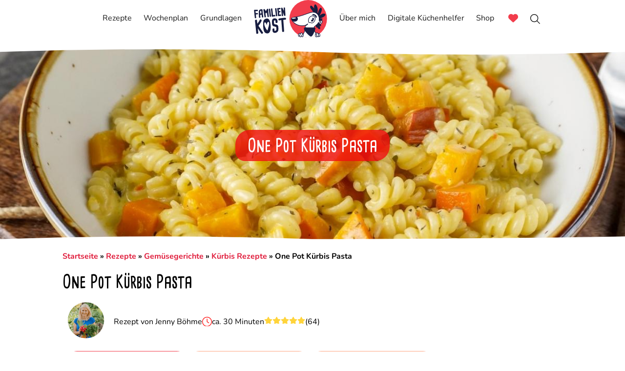

--- FILE ---
content_type: text/html; charset=UTF-8
request_url: https://www.familienkost.de/rezept_one-pot-pasta-mit-kuerbis.html
body_size: 24951
content:
<!DOCTYPE html>
<html lang="de">
<!-- Made with Love by IT@familienkost.de (Contact: Terence Böhme) -->
<head>
    <title>One Pot Kürbis Pasta - schnell & einfach</title>
    <meta name="description" content="Cremige One Pot Kürbis Pasta. Ein einfaches Rezept für Kinder & Familie. Wenig Aufwand, wenig Abwasch und voller Geschmack.">
    <meta charset="UTF-8">
    <meta name="author" content="Jenny Böhme">
    <meta name="format-detection" content="telephone=no">
    <meta name="viewport" content="width=device-width, initial-scale=1">
    <link rel="canonical" href="https://www.familienkost.de/rezept_one-pot-pasta-mit-kuerbis.html">
    <meta name="robots" content="index,follow,max-image-preview:large">
    <meta property="og:type" content="article">
    <meta property="og:locale" content="de_DE">
    <meta property="og:title" content="One Pot Kürbis Pasta - schnell & einfach">
    <meta property="og:description" content="Cremige One Pot Kürbis Pasta. Ein einfaches Rezept für Kinder & Familie. Wenig Aufwand, wenig Abwasch und voller Geschmack.">
    <meta property="og:url" content="https://www.familienkost.de/rezept_one-pot-pasta-mit-kuerbis.html">
    <meta property="og:site_name" content="familienkost.de">
    <meta name="apple-mobile-web-app-capable" content="yes">
    <meta name="apple-mobile-web-app-status-bar-style" content="default">
    <meta name="apple-mobile-web-app-title" content="Familienkost">

    <meta property="og:image" content="https://www.familienkost.de/images/one-pot-kuerbis-pasta-rezept.jpg">
    <meta property="fb:admins" content="719607630">
    <meta name="p:domain_verify" content="c97ae03f9f03109d79b78a8f6efa7f2b">

    <link rel="stylesheet" type="text/css" href="css/general.103.min.css">
    <link rel="stylesheet" type="text/css" href="css/style-menu.min.css">

    <script src="js/menu-script.min.js" defer></script>
    <script src="js/general.min.js" defer></script>

    <link rel="icon" href="/favicon.ico" type="image/x-icon">
    <link rel="apple-touch-icon" sizes="180x180" href="apple-touch-icon.png">
    <link rel="icon" type="image/png" sizes="32x32" href="favicon-32x32.png">
    <link rel="icon" type="image/png" sizes="16x16" href="favicon-16x16.png">
    <link rel="icon" type="image/png" sizes="48x48" href="favicon-48x48.png">
    <link rel="icon" type="image/png" sizes="64x64" href="favicon-64x64.png">
    <link rel="icon" type="image/png" sizes="128x128" href="favicon-128x128.png">
    <link rel="icon" type="image/png" sizes="256x256" href="favicon-256x256.png">
    <link rel="manifest" href="site.webmanifest">
    <link href="https://www.familienkost.de/rss-feed.rss" rel="alternate" type="application/rss+xml"
          title="Familienkost RSS-Feed">

    <link rel="stylesheet" href="css/swiper-bundle.min.css">
    <link rel="stylesheet" href="css/fk-slider.min.css">
    <script src="js/favorites.204.min.js"></script>
    <script src="js/customweekplan.212.min.js"></script>
    <script src="js/portionconverter.min.js" defer></script>
    <script src="js/swiper-bundle.min.js"></script>
    <script src="js/fk-swiper.min.js"></script>
    <script>
        window.addEventListener('DOMContentLoaded', function () {
            if (window.innerWidth > 600) {
                document.querySelectorAll('img').forEach(function (img) {
                    if (!img.classList.contains('pinterest-enabled')) {
                        img.setAttribute('data-pin-nopin', 'true');
                    }
                });

                var script = document.createElement('script');
                script.src = 'js/empty.js';
                script.async = true;
                script.className = 'cmplazyload';
                script.setAttribute('data-pin-hover', 'true');
                script.setAttribute('data-pin-tall', 'true');
                script.setAttribute('data-pin-round', 'true');
                script.setAttribute('data-cmp-vendor', 's49');
                script.setAttribute('data-cmp-src', '//assets.pinterest.com/js/pinit.js');
                document.head.appendChild(script);
            }
        });
    </script>


    <link rel="preconnect" href="https://cp.familienkost.de"><link rel="preconnect" href="https://cdn.f11-ads.com"><link rel="preconnect" href="https://ads.qualitymedianetwork.de"><link rel="preconnect" href="https://cdn.qualitymedianetwork.de"><script data-cmp-ab="1" src="https://cdn.consentmanager.net/delivery/autoblocking/fc5a5acad17a8.js" data-cmp-host="a.delivery.consentmanager.net" data-cmp-cdn="cdn.consentmanager.net" data-cmp-codesrc="0"></script>
<script>window.addEventListener('DOMContentLoaded', function () {    var script = document.createElement('script');    script.async = true;    script.type = 'text/plain';    script.className = 'cmplazyload';    script.setAttribute('data-cmp-vendor', 's1541');    script.setAttribute('data-cmp-src', 'https://cdn.qualitymedianetwork.de/delivery/familienkost.de.js');    document.head.appendChild(script);});</script>
    <script>
        window.addEventListener('DOMContentLoaded', function () {
            var script = document.createElement('script');
            script.async = true;
            script.type = 'text/plain';
            script.className = 'cmplazyload';
            script.setAttribute('data-cmp-vendor', 's26');
            script.setAttribute('data-cmp-src', 'https://www.googletagmanager.com/gtag/js?id=G-M0ZRXSF1X2');
            document.head.appendChild(script);
        });
    </script>

    <script>
        <!-- Global site tag (gtag.js) - Google Analytics -->

        window.dataLayer = window.dataLayer || [];

        function gtag() {
            dataLayer.push(arguments);
        }


        gtag('js', new Date());
        gtag('config', 'G-M0ZRXSF1X2', {'anonymize_ip': true});

        function sendPageView(downloadfilename, downloadfiletitle) {
            gtag('event', 'page_view', {
                page_title: downloadfiletitle,
                page_location: downloadfilename,
                page_path: downloadfilename,
                send_to: 'G-M0ZRXSF1X2'
            });
        }

        function sendSearchResult(filename, filetitle) {

            gtag('event', 'view_search_results', {
                page_title: filetitle,
                page_location: filename,
                page_path: filename,
                send_to: 'G-M0ZRXSF1X2'
            });
        }
    </script>

    <script data-cmp-vendor="s2631" type="text/plain" class="cmplazyload">
        (function(c,l,a,r,i,t,y){
            c[a]=c[a]||function(){(c[a].q=c[a].q||[]).push(arguments)};
            t=l.createElement(r);t.async=1;t.src="https://www.clarity.ms/tag/"+i;
            y=l.getElementsByTagName(r)[0];y.parentNode.insertBefore(t,y);
        })(window, document, "clarity", "script", "n4hw6bsauw");
    </script>

    <script>
        function isDeviceMobile() {
            try {
                const userAgent = navigator.userAgent.toLowerCase();
                let isMobile = false;
                if (navigator.maxTouchPoints && navigator.maxTouchPoints > 0) {
                    isMobile = true;
                }
                return isMobile || userAgent.indexOf('mobile') !== -1 ||
                    userAgent.indexOf('android') !== -1;
            } catch (err) {
                console.error('Error checking MobileDevice:', err);
                return false;
            }
        }

        function checkServiceWorkerSupport() {
            try {
                if ('serviceWorker' in navigator) {
                    return true;
                }
            } catch (e) {
                console.log('Service Worker wird nicht unterstützt');
            }
            return false;
        }

        if (checkServiceWorkerSupport()) {
            if ('serviceWorker' in navigator) {
                window.addEventListener('load', async () => {
                    if (isDeviceMobile()) {
                        try {
                            const registration = await navigator.serviceWorker.register('/sw.min.js');
                            console.log('ServiceWorker erfolgreich registriert', registration.scope);
                        } catch (err) {
                            console.error('ServiceWorker Registrierung fehlgeschlagen:', err);
                        }
                    }
                });
            }
        }
    </script>
</head><body id="top">
<header class="header">
    <div class="container">
        <div class="wrapper">
            <div class="header-item-left" id="headertop">
                <a href="https://www.familienkost.de" aria-label="zur Startseite von familienkost.de"><img
                            src="icon-svgs/logos/Familienkost_Logo_Horizontal_Farbig.svg" width="100" height="52"
                            alt="familienkost.de"></a>
            </div>
            <div class="header-item-center">
                <div class="overlay"></div>
                <nav class="menu" id="menu">
                    <div class="menu-mobile-header">
                        <!--
                        <div class="menu-mobile-arrow"><img style="vertical-align: middle"
                                                            src="../icon-svgs/left-from-line-light.svg" width="30"
                                                            height="30" alt="zurück"></div>-->
                        <div class="header-item-social-mobile">
                            <a title="Instagram" href="https://www.instagram.com/familienkost/" target="_blank">
                                <div class="one-symbol-circle-header">
                                    <img src="../icon-svgs/instagram.svg" alt="Familienkost bei Instagram" width="15"
                                         height="15">
                                </div>
                            </a>
                            <a title="Pinterest" href="https://de.pinterest.com/familienkost/" target="_blank">
                                <div class="one-symbol-circle-header">
                                    <img src="../icon-svgs/pinterest.svg" alt="Familienkost bei Pinterest" width="15"
                                         height="15">
                                </div>
                            </a>
                            <a title="Facebook" href="https://www.facebook.com/familienkost.de" target="_blank">
                                <div class="one-symbol-circle-header">
                                    <img src="../icon-svgs/facebook.svg" alt="Familienkost bei Pinterest" width="15"
                                         height="15">
                                </div>
                            </a>
                            <a title="WhatsApp" href="https://www.whatsapp.com/channel/0029VaghagS9mrGjuC5lM72b"
                               target="_blank">
                                <div class="one-symbol-circle-header">
                                    <img src="../icon-svgs/whatsapp.svg" alt="Familienkost bei Pinterest" width="15"
                                         height="15">
                                </div>
                            </a>
                            <a title="Youtube" href="https://www.tiktok.com/@familienkost"
                               target="_blank">
                                <div class="one-symbol-circle-header">
                                    <img src="../icon-svgs/tiktok.svg" alt="Familienkost bei Youtube" width="15"
                                         height="15">
                                </div>
                            </a>
                            <a title="Youtube" href="https://www.youtube.com/@familienkost"
                               target="_blank">
                                <div class="one-symbol-circle-header">
                                    <img src="../icon-svgs/youtube-icon.svg" alt="Familienkost bei Youtube" width="15"
                                         height="15">
                                </div>
                            </a>
                        </div>
                        <div class="menu-mobile-title"></div>
                        <div class="menu-mobile-close">
                            <a href="#"><img style="vertical-align: middle"
                                             src="../icon-svgs/rectangle-xmark-light.svg" width="30"
                                             height="30" alt="Menü schliessen"></a>
                        </div>
                    </div>
                    <ul class="menu-section">
                        <li class="menu-item"><a href="https://www.familienkost.de/rezepte.php"
                                                 aria-label="zur Suche"
                                                 rel="search"><span
                                        class="header-text-mobile">Suche</span></a>
                            <form class="searchmobilemenuform" action="https://www.familienkost.de/rezepte_suche.php"
                                  method="get">
                                <input class="searchinputmobile" id="suche" name="fksearch" type="search"
                                       placeholder="Suche ..." minlength="3" maxlength="50"
                                       size="50"
                                       required aria-label="Suchbegriff eingeben"><input type="submit"
                                                                                         class="search-button-mobile"
                                                                                         id="btn-search-icon"
                                                                                         title="Suche starten"
                                                                                         value="suche">
                            </form>
                        </li>
                        <li class="menu-item-has-children"><a class="menu-desktop-visible"
                                                              href="https://www.familienkost.de/rezepte.php">Rezepte<i>
                                    <!--empty for Logic --></i>
                            </a>
                            <a class="menu-mobile-visible" href="#"
                               style="padding: 0 1.125rem 0 1rem;">
                                <div style="display: flex;justify-content: space-between;"><span>Rezepte<i>
                                            <!--empty for Logic --></i></span>
                                    <span style="margin-top: 3px;">
                                    <img src="icon-svgs/chevron-right-thin.svg" width="18" height="18"
                                         alt="Men&uuml; aufklappen" title="Men&uuml; aufklappen"></span></div>
                            </a>
                            <div class="menu-subs menu-mega menu-column-4">
                                <div class="list-item">
                                    <div class="menu-mobile-arrow-back menu-mobile-visible">
                                        <div class="submenu-backbutton-div"><img
                                                    src="icon-svgs/chevron-left-thin.svg"
                                                    style="width: 15px;height: 15px;"
                                                    width="15" height="15"
                                                    alt="Men&uuml; zuklappen"
                                                    title="Men&uuml; zuklappen"></div>
                                        <span
                                                style="font-weight: bold;">zur&uuml;ck </span>
                                    </div>
                                    <p class="title">Saisonales</p>
                                    <ul>
                                        <li>
                                            <a href="https://www.familienkost.de/kategorie-waermende-lebensmittel-rezepte.html">Wärmendes</a>
                                        </li>
                                    </ul>
                                    <p class="title">Nach Mahlzeit</p>
                                    <ul>
                                        <li><a href="https://www.familienkost.de/kategorie-fruehstueck.html">Fr&uuml;hst&uuml;ck</a>
                                        </li>
                                        <li>
                                            <a href="https://www.familienkost.de/kategorie-mittagessen.html">Mittagessen</a>
                                        </li>
                                        <li>
                                            <a href="https://www.familienkost.de/kategorie-abendessen.html">Abendessen</a>
                                        </li>
                                        <li>
                                            <a href="https://www.familienkost.de/kategorie-vorspeisen.html">Vorspeisen</a>
                                        </li>
                                        <li>
                                            <a href="https://www.familienkost.de/kategorie-hauptgerichte.html">Hauptgerichte</a>
                                        </li>
                                        <li>
                                            <a href="https://www.familienkost.de/kategorie-dessert.html">Desserts</a>
                                        </li>
                                        <li>
                                            <a href="https://www.familienkost.de/kategorie-salat-rezepte.html">Salate</a>
                                        </li>
                                        <li>
                                            <a href="https://www.familienkost.de/kategorie-suppen-rezepte.html">Suppen</a>
                                        </li>
                                        <li>
                                            <a href="https://www.familienkost.de/kategorie-gesunde_snacks.html">Snacks</a>
                                        </li>
                                        <li>
                                            <a href="https://www.familienkost.de/kategorie-fingerfood.html">Fingerfood</a>
                                        </li>
                                        <li>
                                            <a href="https://www.familienkost.de/kategorie-brotdose-rezepte.html">Brotdose</a>
                                        </li>
                                        <li>
                                            <a href="https://www.familienkost.de/kategorie-kuchen-rezepte.html">Kuchen</a>
                                        </li>
                                        <li>
                                            <a href="https://www.familienkost.de/kategorie-torte_rezepte.html">Torten</a>
                                        </li>
                                        <li><a href="https://www.familienkost.de/kategorie-getraenke-rezepte.html">Getr&auml;nke</a>
                                        </li>
                                    </ul>
                                </div>
                                <div class="list-item">
                                    <p class="title">Für Kinder</p>
                                    <ul>
                                        <li>
                                            <a href="https://www.familienkost.de/kategorie-rezepte_fuer_kinder.html">Kinderrezepte</a>
                                        </li>
                                        <li>
                                            <a href="https://www.familienkost.de/kindergeburtstag.php">Kindergeburtstag</a>
                                        </li>
                                        <li><a href="https://www.familienkost.de/artikel_essen_kinder_1_jahr.html">Essen
                                                ab 1 Jahr </a></li>
                                        <li>
                                            <a href="https://www.familienkost.de/kategorie-rezepte_kindergeburtstag.html">Kindergeburtstagsrezepte</a>
                                        </li>
                                    </ul>
                                    <p class="title">Keine Idee</p>
                                    <ul>
                                        <li><a href="https://www.familienkost.de/rezepte.php">Rezept-Ideen</a>
                                        </li>
                                        <li><a href="https://www.familienkost.de/was-koche-ich-heute.php">Was koche ich
                                                heute?</a>
                                        </li>
                                        <li><a href="https://www.familienkost.de/zufallsrezept.html">Zufallsrezept-Generator</a>
                                        </li>
                                    </ul>
                                </div>
                                <div class="list-item">
                                    <p class="title">Nach Art</p>
                                    <ul>
                                        <li>
                                            <a href="https://www.familienkost.de/kategorie-vegetarische_rezepte.html">Vegetarisch</a>
                                        </li>
                                        <li>
                                            <a href="https://www.familienkost.de/kategorie-vegane-rezepte.html">Vegan</a>
                                        </li>
                                        <li><a href="https://www.familienkost.de/kategorie-low_carb_rezepte.html">Low
                                                Carb</a></li>
                                        <li>
                                            <a href="https://www.familienkost.de/kategorie-gesunde_rezepte.html">Gesund</a>
                                        </li>
                                        <li><a href="https://www.familienkost.de/kategorie-omas_rezepte.html">Omas
                                                Rezepte</a></li>
                                        <li><a href="https://www.familienkost.de/kategorie-kartoffel_rezepte.html">Kartoffelgerichte</a>
                                        </li>
                                        <li><a href="https://www.familienkost.de/kategorie-fleischgerichte.html">Fleischgerichte</a>
                                        </li>
                                        <li><a href="https://www.familienkost.de/kategorie-gemuese_rezepte.html">Gem&uuml;segerichte</a>
                                        </li>
                                        <li>
                                            <a href="https://www.familienkost.de/kategorie-rezepte_nudeln.html">Nudeln</a>
                                        </li>
                                        <li>
                                            <a href="https://www.familienkost.de/kategorie-reisgerichte.html">Reisgerichte</a>
                                        </li>
                                        <li>
                                            <a href="https://www.familienkost.de/kategorie-auflauf_rezepte.html">Auflauf</a>
                                        </li>
                                        <li><a href="https://www.familienkost.de/kategorie-brotrezepte.html">Brot
                                                &amp; Br&ouml;tchen</a></li>
                                        <li><a href="https://www.familienkost.de/kategorie-ddr-rezepte.html">DDR
                                                Rezepte</a></li>
                                    </ul>
                                </div>
                                <div class="list-item">
                                    <p class="title">Nach Zubereitung</p>
                                    <ul>
                                        <li>
                                            <a href="https://www.familienkost.de/kategorie-ofengerichte.html">Ofengerichte</a>
                                        </li>
                                        <li>
                                            <a href="https://www.familienkost.de/kategorie-thermomix-rezepte.html">Thermomix</a>
                                        </li>
                                        <li>
                                            <a href="https://www.familienkost.de/kategorie-heissluftfritteuse-rezepte-airfryer.html">Heißluftfritteuse</a>
                                        </li>
                                        <li><a href="https://www.familienkost.de/kategorie-one-pot-gerichte.html">One
                                                Pot</a></li>
                                        <li>
                                            <a href="https://www.familienkost.de/kategorie-backrezepte-einfach-backen.html">Backen</a>
                                        </li>
                                        <li>
                                            <a href="https://www.familienkost.de/kategorie-grillrezepte.html">Grillen</a>
                                        </li>
                                        <li><a href="https://www.familienkost.de/kategorie-pfannengerichte.html">Pfannengerichte</a>
                                        </li>
                                        <li><a href="https://www.familienkost.de/kategorie-meal-prep-rezepte.html">Meal
                                                Prep</a></li>
                                        <li><a href="https://www.familienkost.de/kategorie-haehnchen-rezepte.html">Hähnchen
                                                Rezepte</a></li>
                                        <li>
                                            <a href="https://www.familienkost.de/kategorie-schnelle_rezepte_jeden_tag.html">Schnelle
                                                Gerichte</a>
                                        </li>
                                        <li>
                                            <a href="https://www.familienkost.de/kategorie-schnelles-mittagessen.html">Schnelles
                                                Mittagessen</a>
                                        </li>
                                        <li>
                                            <a href="https://www.familienkost.de/kategorie-schnelles-abendessen.html">Schnelles
                                                Abendessen</a>
                                        </li>
                                    </ul>
                                </div>
                                <div class="menu-mobile-arrow-back menu-mobile-visible">
                                    <div class="submenu-backbutton-div"><img
                                                src="icon-svgs/chevron-left-thin.svg"
                                                style="width: 15px;height: 15px;"
                                                width="15" height="15"
                                                alt="Men&uuml; zuklappen"
                                                title="Men&uuml; zuklappen"></div>
                                    <span
                                            style="font-weight: bold;">zur&uuml;ck </span>
                                </div>
                            </div>
                        </li>
                        <li class="menu-item mobilewochenplaneritem"><a
                                    href="https://www.familienkost.de/mein-wochenplan.html">Dein Wochenplaner</a>
                        </li>
                        <li class="menu-item-has-children"><a class="menu-desktop-visible"
                                                              href="https://www.familienkost.de/wochenplan-speiseplan.php">Wochenplan<i>
                                    <!--empty for Logic --></i></a>
                            <a class="menu-mobile-visible" href="#"
                               style="padding: 0 1.125rem 0 1rem;">
                                <div style="display: flex;justify-content: space-between;"><span>Wochenplan <i>
                                            <!--empty for Logic --></i></span>
                                    <span style="margin-top: 3px;">
                                    <img src="icon-svgs/chevron-right-thin.svg" width="18" height="18"
                                         alt="Men&uuml; aufklappen" title="Men&uuml; aufklappen"></span></div>
                            </a>
                            <div class="menu-subs menu-column-1">
                                <div class="menu-mobile-arrow-back menu-mobile-visible">
                                    <div class="submenu-backbutton-div"><img src="icon-svgs/chevron-left-thin.svg"
                                                                             style="width: 15px;height: 15px;"
                                                                             width="15" height="15"
                                                                             alt="Men&uuml; zuklappen"
                                                                             title="Men&uuml; zuklappen"></div>
                                    <span
                                            style="font-weight: bold;">zur&uuml;ck </span>
                                </div>
                                <ul>
                                    <li><a href="https://www.familienkost.de/wochenplan-speiseplan.php">Aktueller
                                            Wochenplan</a></li>
                                    <li><a href="https://www.familienkost.de/was-koche-ich-heute.php">
                                            Was koche ich heute?</a></li>
                                    <li><a href="https://www.familienkost.de/mein-wochenplan.html">
                                            Digitaler Wochenplaner</a></li>
                                    <li>
                                        <a href="https://www.familienkost.de/artikel_vegetarischer-wochenplan.html">Vegetarischer
                                            Wochenplan</a></li>
                                    <li><a href="https://www.familienkost.de/artikel_essensplan-familie.html">Essensplan
                                            erstellen</a></li>
                                    <li><a href="https://www.familienkost.de/artikel-kategorie-monats-wochenplan.html">Monats-Wochenplan</a>
                                    </li>
                                    <li>
                                        <a href="https://shop.familienkost.de/shop/produkt/grosses-familienkochbuch-bundle/">Wochenplan
                                            Kochbücher</a></li>
                                </ul>
                            </div>
                        </li>
                        <li class="menu-item-has-children"><a class="menu-desktop-visible"
                                                              href="https://www.familienkost.de/artikel-kategorie-gesunde-ernaehrung.html">Grundlagen<i>
                                    <!--empty for Logic --></i></a>
                            <a class="menu-mobile-visible" href="#"
                               style="padding: 0 1.125rem 0 1rem;">
                                <div style="display: flex;justify-content: space-between;"><span>Grundlagen <i>
                                            <!--empty for Logic --></i></span>
                                    <span style="margin-top: 3px;">
                                    <img src="icon-svgs/chevron-right-thin.svg" width="18" height="18"
                                         alt="Men&uuml; aufklappen" title="Men&uuml; aufklappen"></span></div>
                            </a>
                            <div class="menu-subs menu-column-1">
                                <div class="menu-mobile-arrow-back menu-mobile-visible">
                                    <div class="submenu-backbutton-div"><img src="icon-svgs/chevron-left-thin.svg"
                                                                             style="width: 15px;height: 15px;"
                                                                             width="15" height="15"
                                                                             alt="Men&uuml; zuklappen"
                                                                             title="Men&uuml; zuklappen"></div>
                                    <span
                                            style="font-weight: bold;">zur&uuml;ck </span>
                                </div>
                                <ul>
                                    <li><a href="https://www.familienkost.de/artikel-kategorie-kuechentipps.html">K&uuml;chentipps</a>
                                    </li>
                                    <li>
                                        <a href="https://www.familienkost.de/artikel-kategorie-saisonkalender_obst_gemuese.html">Saisonkalender</a>
                                    </li>
                                    <li>
                                        <a href="https://www.familienkost.de/artikel-kategorie-lebensmittellexikon.html">Lebensmittellexikon</a>
                                    </li>
                                    <li>
                                        <a href="https://www.familienkost.de/artikel-kategorie-magazin.html">Familienk&uuml;chen
                                            Magazin</a>
                                    </li>
                                    <li><a href="https://www.familienkost.de/artikel-kategorie-einfrieren.html">Lebensmittel
                                            einfrieren</a></li>
                                    <li>
                                        <a href="https://www.familienkost.de/artikel-kategorie-gesunde-ernaehrung.html">Gesunde
                                            Ern&auml;hrung Basiswissen</a>
                                    </li>
                                </ul>
                            </div>
                        </li>
                        <li class="menu-item menu-desktop-visible"><a href="https://www.familienkost.de"
                                                                      aria-label="zur Startseite von familienkost.de"><img
                                        style="vertical-align: middle;"
                                        src="icon-svgs/logos/Familienkost_Logo_Horizontal_Farbig.svg" width="150"
                                        height="77"

                                        alt="familienkost.de"></a></li>
                        <li class="menu-item"><a href="https://www.familienkost.de/ueber-mich.html" rel="author">&Uuml;ber
                                mich</a></li>
                        <li class="menu-item-has-children"><a class="menu-mobile-visible" href="#"
                                                              style="padding: 0 1.125rem 0 1rem;">
                                <div style="display: flex;justify-content: space-between;"><span>Digitale Küchenhelfer <i>
                                            <!--empty for Logic --></i></span>
                                    <span style="margin-top: 3px;">
                                    <img src="icon-svgs/chevron-right-thin.svg" width="18" height="18"
                                         alt="Men&uuml; aufklappen" title="Men&uuml; aufklappen"></span></div>
                            </a>
                            <a class="menu-desktop-visible" href="https://www.familienkost.de/mein-wochenplan.html">Digitale
                                Küchenhelfer<i>
                                    <!--empty for Logic --></i></a>
                            <div class="menu-subs menu-column-1">
                                <div class="menu-mobile-arrow-back menu-mobile-visible">
                                    <div class="submenu-backbutton-div"><img src="icon-svgs/chevron-left-thin.svg"
                                                                             style="width: 15px;height: 15px;"
                                                                             width="15" height="15"
                                                                             alt="Men&uuml; zuklappen"
                                                                             title="Men&uuml; zuklappen"></div>
                                    <span
                                            style="font-weight: bold;">zur&uuml;ck </span>
                                </div>
                                <ul>
                                    <li><a href="https://www.familienkost.de/merkliste.html">Merkliste</a>
                                    </li>
                                    <li><a href="https://www.familienkost.de/mein-wochenplan.html">
                                            Familienkost Wochenplaner</a></li>
                                    <li><a href="https://www.familienkost.de/artikel-kategorie-resteverwertung.html">
                                            Resteverwertung</a></li>
                                    <li><a href="https://www.familienkost.de/zufallsrezept.html">
                                            Zufallsrezept-Generator</a></li>
                                    <li><a href="https://www.familienkost.de/app-einrichtung.html">
                                            Familienkost als App nutzen</a></li>
                                </ul>
                            </div>
                        </li>
                        <li class="menu-item"><a href="https://shop.familienkost.de/shop/">Shop</a></li>
                        <li class="menu-item"><a href="https://www.familienkost.de/merkliste.html">
                                <div style="display: flex; flex-direction: row; align-items: center;"
                                     id="merkliste-heart-menu"><span
                                            class="menu-mobile-visible"
                                            style="margin-right: 8px;">Merkliste</span><span
                                            class="menu-desktop-visible-visible">&nbsp;</span><img
                                            src="../icon-svgs/heart-red.svg" width="20"
                                            height="20" title="Merkliste" alt="Herz"></div>
                            </a></li>
                        <li class="menu-item menu-desktop-visible"><a href="https://www.familienkost.de/rezepte.php"><img
                                        style="vertical-align: middle;" src="../icon-svgs/search.svg" width="20"
                                        height="20" alt="Suche" title="Suche"></a></li>

                    </ul>
                </nav>
            </div>
            <div class="header-item-right">
                <div class="menu-mobile-hearticon" id="merkliste-heart-menu-mobile"><a
                            href="https://www.familienkost.de/merkliste.html"><img
                                style="vertical-align: middle;"
                                src="../icon-svgs/heart-red.svg" width="25"
                                height="25" title="Merkliste" alt="Herz"></a></div>
                <div class="menu-mobile-searchicon"><a href="https://www.familienkost.de/rezepte.php"><img
                                style="vertical-align: middle;"
                                src="../icon-svgs/search.svg" width="25"
                                height="25" alt="Suche"></a></div>
                <button type="button" class="menu-mobile-toggle" aria-label="Menü öffnen">
                    <span></span> <span></span> <span></span> <span></span>
                </button>
            </div>
        </div>
    </div>
</header><script>let recipeId4JS = 547;document.addEventListener('DOMContentLoaded', (event) => {FKRecipeFavoritesCookie.showStatus(recipeId4JS);FKCustomWeekplanCookie.showCustomWeekplanStatus(recipeId4JS);});</script><script>
    /**
     * Terence Böhme - Familienkost.de
     * Deactivate the Screen lock while cooking
     * https://developer.mozilla.org/en-US/docs/Web/API/Screen_Wake_Lock_API
     */
    function toggleCookMode() {
        const ourLinkDiv = document.getElementById("cooking-mode-container");
        let wakeLock = null;
        if ('wakeLock' in navigator) {
            const releaseWakeLock = () => {
                try {
                    window.currentWakeLock.release();
                    wakeLock = null;
                    ourLinkDiv.innerHTML = "<a onclick='toggleCookMode();'><b>Kochmodus anschalten</b> <img src='icon-svgs/toggle-off-solid.svg' width='40' height='40' class='cooking-mode-icon' alt='Schalter deaktiviert'></a>";
                } catch (err) {
                    console.log(err.name, err.message);
                    ourLinkDiv.innerHTML = "Kochmodus nicht verfügbar";
                }
            }
            if (ourLinkDiv.innerHTML.includes('Kochmodus ausschalten')) {
                releaseWakeLock();
            } else {
                const requestWakeLock = async () => {
                    try {
                        wakeLock = await navigator.wakeLock.request('screen');
                        window.currentWakeLock = wakeLock;
                        document.addEventListener('visibilitychange', async () => {
                            if (wakeLock !== null && document.visibilityState === 'visible') {
                                wakeLock = await navigator.wakeLock.request('screen');
                            }
                        });
                        ourLinkDiv.innerHTML = "<a onclick='toggleCookMode();'>Kochmodus ausschalten <img src='icon-svgs/toggle-large-on-solid.svg' width='40' height='40' class='cooking-mode-icon' alt='Schalter aktiviert'></a>";
                    } catch (err) {
                        console.log(err.name, err.message);
                        ourLinkDiv.innerHTML = "Kochmodus nicht verfügbar";
                    }
                }
                requestWakeLock();
            }
        } else {
            ourLinkDiv.innerHTML = "Kochmodus nicht verfügbar";
        }
    }

    function shareRecipe(link) {
        // Teilen über die Web Share API
        if (navigator.share) {
            navigator.share({
                title: 'Meine Rezeptempfehlung',
                text: link
            }).then(() => {
                console.log('Rezept erfolgreich geteilt.');
            }).catch(error => {
                console.error('Fehler beim Teilen:', error);
            });
        } else {
            // Fallback: Text in ein mailto-Link verpacken
            const emailBody = encodeURIComponent(link);
            const mailToLink = 'mailto:?subject=Meine Rezeptempfehlung&body=${emailBody}';
            window.location.href = mailToLink;
        }
    }

    const printMessage = "Diese Seite ist nicht für den Druck über die Druckfunktion vorgesehen! Nutze gern den Drucken-Button in der Rezeptkarte und lade die PDF-Version herunter. Diese kann  ausgedruckt werden.";

    // Druck über das Menü
    window.addEventListener("beforeprint", () => {
        alert(printMessage);
    });

    // Druck per Tastenkombination Strg+P abfangen
    document.addEventListener("keydown", (e) => {
        if ((e.ctrlKey || e.metaKey) && e.key.toLowerCase() === "p") {
            e.preventDefault();
            alert(printMessage);
        }
    });

</script>
<div class="content-main-div">
    <div class="main-image-container"><img src="https://www.familienkost.de/images/one-pot-kuerbis-pasta-rezept.jpg" width="1200" height="888" class="main-image-image" alt="One Pot Kürbis Pasta" title="One Pot Kürbis Pasta"><span class="special-font">One Pot Kürbis Pasta</span></div>    <div id="recipe-content-div-top" class="content-wrapper">
        <div class="breadcrumb"><a href="https://www.familienkost.de">Startseite</a> <span>&raquo;</span> <a href="https://www.familienkost.de/rezepte.php">Rezepte</a>  <span>&raquo;</span> <a href="https://www.familienkost.de/kategorie-gemuese_rezepte.html">Gemüsegerichte</a> <span>&raquo;</span> <a href="https://www.familienkost.de/kategorie-kuerbis-rezepte.html">Kürbis Rezepte</a> <span>&raquo;</span> One Pot Kürbis Pasta</div><h1>One Pot Kürbis Pasta</h1> <div class="author-top-container">  <div class="author-container"> <a href="ueber-mich.php" rel="author"><img src="images/jenny-boehme-250.png" alt="Jenny Böhme" width="95" height="70" class="nomask"></a> <span>Rezept von <a style="color: black;" href="ueber-mich.php" rel="author">Jenny Böhme</a></span></div><div class="time-and-stars-container"><div class="timeinfo"><img src="icon-svgs/clock-red.svg" width="20" height="20" alt="Uhr">ca. 30 Minuten</div><a style="color: black;" href="#votes" title="Zu den Bewertungen"> <div class="author-info-stars"><div style='display: flex;flex-direction: row;gap:3px;'><img src="icon-svgs/star-yellow.svg" class="rating-star" alt="Stern an" width="17" height="15"><img src="icon-svgs/star-yellow.svg" class="rating-star" alt="Stern an" width="17" height="15"><img src="icon-svgs/star-yellow.svg" class="rating-star" alt="Stern an" width="17" height="15"><img src="icon-svgs/star-yellow.svg" class="rating-star" alt="Stern an" width="17" height="15"><img src="icon-svgs/star-yellow.svg" class="rating-star" alt="Stern an" width="17" height="15"></div>  <span>(64)</span>  </div></a></div></div><div class="button-container-recipe"> <div class="button-container-line">  <a href="#recipe-card" class="button red-rounded">Zum Rezept <img class="button-icon" src="icon-svgs/arrow-down-white.svg" alt="Pfeil nach unten" width="15" height="15"></a>  <a onclick="FKRecipeFavoritesCookie.addRecipe2FKCookie(547);animateImageByIdToElementById('heart-merkliste-btn', 'merkliste-heart-menu');" class="button orange-rounded" id="merklistebtn">Auf die Merkliste setzen &nbsp;<img src="icon-svgs/heart.svg" height="15" width="15" alt="leeres Herz"></a> </div> <div class="button-container-line">   <a onclick="openPopup();" class="button orange-rounded grow-mobile" id="weekplanbtn">Auf meinen Wochenplan setzen</a> </div></div><a href="#recipe-card" id='torecipebutton' style='padding: 12px 14px; position: fixed; bottom: 150px; left: 5px; z-index: 1; visibility: hidden' class="button red-rounded">
                    <img class="button-icon" src="icon-svgs/arrow-up-white.svg" alt="Springe zurück zum Rezept" width="15" height="15">
                  </a>
<script>
window.addEventListener('DOMContentLoaded', () => {
    const commentsContainer = document.getElementById('votes');
    const toRecipeButton = document.getElementById('torecipebutton');
      
    // Prüfen ob das Element existiert
    if (commentsContainer) {
        const observer = new IntersectionObserver((entries) => {
            entries.forEach(entry => {
                const rect = entry.boundingClientRect;
                if (entry.isIntersecting || rect.top < 0) {
                    toRecipeButton.style.visibility = 'visible';
                } else {
                    toRecipeButton.style.visibility = 'hidden';
                }
            });
        }, {
            threshold: 0.01
        });

        observer.observe(commentsContainer);
    }
});
</script><div id="popup-container" class="popup-container"><div class="popup" id="weekplaner-popup">    <div class="popup-header">        <span style="font-size: 20px; font-weight: bold;font-family: var(--font-family-special), serif;">Wähle einen Wochentag</span>        <button class="close-btn" onclick="closePopup();">✖</button>    </div>    <div class="popup-body">        <button id="categorizepopup_MON" onclick="handlePopUpClick(547, 'MON', 5, 'Portionen');" class="field-btn">Montag</button>        <button id="categorizepopup_TUE" onclick="handlePopUpClick(547, 'TUE', 5, 'Portionen');" class="field-btn">Dienstag</button>        <button id="categorizepopup_WED" onclick="handlePopUpClick(547, 'WED', 5, 'Portionen');" class="field-btn">Mittwoch</button>        <button id="categorizepopup_THU" onclick="handlePopUpClick(547, 'THU', 5, 'Portionen');" class="field-btn">Donnerstag</button>        <button id="categorizepopup_FRI" onclick="handlePopUpClick(547, 'FRI', 5, 'Portionen');" class="field-btn">Freitag</button>        <button id="categorizepopup_SAT" onclick="handlePopUpClick(547, 'SAT', 5, 'Portionen');" class="field-btn">Samstag</button>        <button id="categorizepopup_SUN" onclick="handlePopUpClick(547, 'SUN', 5, 'Portionen');" class="field-btn">Sonntag</button>        <button id="categorizepopup_OTHER" onclick="handlePopUpClick(547, 'OTHER', 5, 'Portionen');" class="field-btn">Weiß ich noch nicht</button>    </div>    <div style="text-align:center;"><button class="button red-rounded" style="margin-top:15px;border-width: 0px;" onclick="closePopup();">Schließen</button></div></div></div><div id="success-tick" class="success-tick">✔</div><script>FKCustomWeekplanCookie.showCustomWeekplanStatus(547);</script><div style='margin-top: 25px'>Meine <b>One Pot K&uuml;rbis Pasta</b> ist eines dieser Gerichte, die beweisen: gutes Essen muss nicht kompliziert sein. Statt mehrere T&ouml;pfe und Pfannen gleichzeitig zu benutzen, landen hier einfach alle Zutaten in einem einzigen Topf. W&auml;hrend Nudeln, K&uuml;rbisw&uuml;rfel, Br&uuml;he und Sahne zusammen k&ouml;cheln, entsteht wie von selbst eine cremige Sauce, die sich perfekt um die Pasta legt.<br><br>

Ich habe <a href="https://www.familienkost.de/kategorie-one-pot-gerichte.html">One-Pot-Gerichte</a> in unseren Familienalltag geholt, als meine Kinder noch klein waren. Zwischen Arbeit, Haushalt und Spielplatz war oft kaum Zeit f&uuml;rs Kochen &ndash; und da war es ein Segen, einfach nur alles in einen Topf zu geben. Am Ende stand trotzdem ein warmes, gesundes Essen auf dem Tisch. Und das Beste: Kinder lieben diese Art von Nudeln mit K&uuml;rbis, weil die Sauce mild und richtig sch&ouml;n cremig ist. Die Zubereitung ist so unkompliziert, dass sie sogar in kleinen K&uuml;chen funktioniert und dir dabei immer unn&ouml;tiges K&uuml;chenchaos erspart.<br><br>

Du bekommst nun mein One Pot K&uuml;rbis Pasta Rezept. Darunter habe ich dir noch meine Tipps, Varianten und Hinweise zur Aufbewahrung aufgeschrieben.

<br><br>
 <div id="qmn2919" data-height="250" data-width="620" data-responsive="desktop" data-lazyload="true"></div><div id="qmn2926" data-height="600" data-width="300" data-responsive="mobile" data-lazyload="true"></div>

</div>        <!-- End recipe-content-div-top content-wrapper -->
    </div>
    <br>
    <div class="recipe-card-container">
        <div class="content-wrapper">
            <div id="recipe-card" class="recipe-card"><div class="h2look">One Pot Kürbis Pasta</div> <div class="line">  <div class="author-container"> <a href="ueber-mich.php" rel="author"><img src="images/jenny-boehme-250.png" alt="Jenny Böhme" width="95" height="70"></a> <span>Rezept von <a style="color: black;" href="ueber-mich.php" rel="author">Jenny Böhme</a></span>  </div>  <div class="cooking-mode-container" style='padding: 15px 20px; align-items: flex-start; max-width: 320px; width: 100%; background-color: var(--color-lightgreen); border-radius: 15px;' id="cooking-mode-container"><div><a onclick='toggleCookMode();'><b>Kochmodus anschalten</b> <img src="icon-svgs/toggle-off-solid.svg" width="40" height="40" class="cooking-mode-icon" style='padding-left: 10px' alt="Schalter deaktiviert"></a></div><div style="display: flex;justify-content: center;"><img src="icon-svgs/circle-info-light.svg" width="18" height="18" alt="Info Icon">&nbsp;Display bleibt an</div></div> </div><div class="line symbol-container"><div id="fact-icons-div-1" class="fact-icons-div"><div class="fact-icon"><img src="icon-svgs/clock-red.svg" width="20" height="20" alt="Uhr">Gesamt: ca. 30 Min.<br> Zubereitung: ca. 15 Min.</div></div><div id="fact-icons-div-2" class="fact-icons-div"><div class="fact-icon"><img src="icon-svgs/leave-red.svg" width="20" height="20" alt="Blatt"><span style="white-space: nowrap;">vegetarisch</span></div><div class="fact-icon"><img src="icon-svgs/children-red.svg" width="20" height="20" alt="Kinder"><span style="white-space: nowrap;">kleinkindtauglich</span></div><div class="fact-icon"><img onclick='changeIconExplanationPopUpState();' id='iconexplanationtrigger1' style="width: 20px; height: 20px; cursor: pointer;" src="icon-svgs/info.svg" alt="Symbol Erklärung" title="Symbol für Erklärung"><span style="white-space: nowrap;">&nbsp;</span></div></div><div id="fact-icons-div-3" class="fact-icons-div"><span id="nutritionunit" style="font-weight: bold;flex-basis: 100%;">Nährwerte pro Portion</span><div class="fact-icon"><img src="icon-svgs/fire-red.svg" alt="Kalorien pro Portion" title="Kalorien pro Portion" width="20" height="20"><span id="kcalValue" style="white-space: nowrap;">493 kcal</span></div><div class="fact-icon"><img src="icon-svgs/wheat-red.svg" alt="Kohlenhydrate pro Portion" title="Kohlenhydrate pro Portion" width="20" height="20"><span id="carbohydrateValue" style="white-space: nowrap;">59 g</span></div><div class="fact-icon"><img src="icon-svgs/egg-red.svg" alt="Eiweiss pro Portion" title="Eiweiss pro Portion" width="20" height="20"><span id="proteinValue" style="white-space: nowrap;">13 g</span></div><div class="fact-icon"><img src="icon-svgs/droplet-red.svg" alt="Fett pro Portion" title="Fett pro Portion" width="20" height="20"><span id="fatValue" style="white-space: nowrap;">22 g</span></div><div class="fact-icon"><img onclick='changeIconExplanationPopUpState();' id='iconexplanationtrigger2'
             style='width: 20px; height: 20px; cursor: pointer' 
             src="icon-svgs/info.svg" 
             alt="Symbol Erklärung" 
             title="Symbol Erklärung"><span style="white-space: nowrap;">&nbsp;</span></div><script>let calories = '493';let carbohydrate = '59';let protein = '13';let fat = '22';let calories100g = '139';let carbohydrate100g = '17';let protein100g = '4';let fat100g = '1';</script > <a href="javascript:void(0)" onclick="changeNutritionUnit()" style="font-weight: bold;cursor: pointer;flex-basis: 100%;"><span id="nutritionchange" style="display: flex; align-items: center; gap: 5px;">zeige Werte pro 100 g <img src="icon-svgs/weight-scale-thin-full.svg" alt="Waage" width="30" height="30"></span></a></div><script>
            let iconExplanationClickListenerInitialized = false;

    function changeIconExplanationPopUpState() {
        const popup = document.getElementById("iconexplanationpopup");
        
        const trigger1 = document.getElementById("iconexplanationtrigger1");
        const trigger2 = document.getElementById("iconexplanationtrigger2");

        const isVisible = popup.style.visibility === "visible" && popup.style.opacity === "1";

        if (!isVisible) {
            popup.style.visibility = "visible";
            popup.style.opacity = "1";

            if (!iconExplanationClickListenerInitialized) {
                document.addEventListener("click", function onDocumentClick(event) {
                    const isClickInside = popup.contains(event.target);
                
                    let isClickOnTrigger1 = false;
                    let isClickOnTrigger2 = false;
                
                    if (trigger1) {
                        isClickOnTrigger1 = trigger1.contains(event.target);
                    }
                    
                    if (trigger2) {
                        isClickOnTrigger2= trigger2.contains(event.target);
                    }
                    
                    const isClickedTrigger = isClickOnTrigger1 || isClickOnTrigger2;

                    if (!isClickInside && !isClickedTrigger && popup.style.visibility === "visible") {
                        changeIconExplanationPopUpState();
                    }
                });

                iconExplanationClickListenerInitialized = true;
            }
        } else {
            popup.style.opacity = "0";
            setTimeout(() => {
                popup.style.visibility = "hidden";
            }, 300);
        }
    }
    
    window.addEventListener('load', () => {
    
            if (window.innerWidth > 767) {
                let height1 = 0;
                let height2 = 0;
                let height3 = 0;
                
                const factIconsDiv1 = document.getElementById("fact-icons-div-1");
                if(factIconsDiv1){
                 let heightStr1 = getComputedStyle(factIconsDiv1).height;
                 height1 = parseFloat(heightStr1);                 
                }
                const factIconsDiv2 = document.getElementById("fact-icons-div-2");
                if(factIconsDiv2){
                 let heightStr2 = getComputedStyle(factIconsDiv2).height;
                 height2 = parseFloat(heightStr2);       
                }
                const factIconsDiv3 = document.getElementById("fact-icons-div-3");
                if(factIconsDiv3){
                 let heightStr3 = getComputedStyle(factIconsDiv3).height;
                 height3 = parseFloat(heightStr3);                  
                }
                
                const maxHeight = Math.max(height1, height2, height3);
                
                if(factIconsDiv1){
                 factIconsDiv1.style.height = maxHeight + "px";
                }
                if(factIconsDiv2){
                 factIconsDiv2.style.height = maxHeight + "px";
                }
                if(factIconsDiv3){
                 factIconsDiv3.style.height = maxHeight + "px";
                }
            }});
         </script></div ><div class="highlight-box-lightgreen space-between beakable-flex-container"><div class="cardaction-div growing-div"><div style='display: flex;flex-direction: row;gap:3px;'><img src="icon-svgs/star-yellow.svg" class="rating-star" alt="Stern an" width="17" height="15"><img src="icon-svgs/star-yellow.svg" class="rating-star" alt="Stern an" width="17" height="15"><img src="icon-svgs/star-yellow.svg" class="rating-star" alt="Stern an" width="17" height="15"><img src="icon-svgs/star-yellow.svg" class="rating-star" alt="Stern an" width="17" height="15"><img src="icon-svgs/star-yellow.svg" class="rating-star" alt="Stern an" width="17" height="15"></div><span>(64)</span><a href="#votes" class="linkWithImage" title="Bewerten"> <span class="larger768">Jetzt</span> bewerten</a></div><div class="flexbreak"></div><div class="cardaction-div smaller768-div-padding-left"><a onclick="FKRecipeFavoritesCookie.addRecipe2FKCookie(547); animateImageByIdToElementById('merkliste-heart', 'merkliste-heart-menu');" class="linkWithImage" id="merklistecardactionId" title="Merkliste"><img src="icon-svgs/heart-light.svg" alt="Herz-Symbol" width="25" height="25"><span class="larger768">Auf die Merkliste</span></a></div><div class="cardaction-div"><a onclick="shareRecipe('https://www.familienkost.de/rezept_one-pot-pasta-mit-kuerbis.html');" class="linkWithImage" title="Teilen"><img src="icon-svgs/share-black.svg" alt="Teilen-Symbol" width="25" height="25"><span class="larger768">Teilen</span></a></div><div class="cardaction-div smaller768-div-padding-right"><a id="pdflink" href="https://www.familienkost.de/rezept_one-pot-pasta-mit-kuerbis.pdf" class="linkWithImage" target="_blank" title="Drucken" onclick="sendPageView('rezept_one-pot-pasta-mit-kuerbis.pdf', 'one-pot-pasta-mit-kuerbis');"><img src="icon-svgs/print-light.svg" alt="Drucken-Symbol" width="25" height="25"><span class="larger768">Drucken</span></a></div></div><br> <div class="ingredients-preparation-container"> <div id="ingredientList" class="highlight-box-lightgreen ingredients-container" style="height: fit-content;"><h2>Zutaten f&uuml;r <span id="h2-recipePortionValue">5</span> <span id="recipePortionUnit">Portionen</span></h2><br>  <div class="centered" style="display: flex; justify-content: space-between; align-items: center; width: 100%;">   <span class="one-symbol-box" onclick="decreaseValue();">-</span>   <span class="special-font font-size-18 bold" id="recipePortionValue">5</span>   <span class="one-symbol-box" onclick="increaseValue();">+</span>  </div>  <br><ul><li data-unit="g" data-singular="Hokkaido-K&uuml;rbis" data-plural="Hokkaido-K&uuml;rbis" data-info=""><div class="ingredient-li-item"><input id="ingredient-0" type="checkbox" aria-label="Checkbox" class="checkbox"><span onclick='toggleCheckBox("ingredient-0")'>500&nbsp;g&nbsp;Hokkaido-K&uuml;rbis</span></div></li><li data-unit="keine Einheit" data-singular="Zwiebel" data-plural="Zwiebeln" data-info=""><div class="ingredient-li-item"><input id="ingredient-1" type="checkbox" aria-label="Checkbox" class="checkbox"><span onclick='toggleCheckBox("ingredient-1")'>1&nbsp;Zwiebel</span></div></li><li data-unit="EL" data-singular="Oliven&ouml;l" data-plural="Oliven&ouml;l" data-info=""><div class="ingredient-li-item"><input id="ingredient-2" type="checkbox" aria-label="Checkbox" class="checkbox"><span onclick='toggleCheckBox("ingredient-2")'>2&nbsp;EL&nbsp;Oliven&ouml;l</span></div></li><li data-unit="g" data-singular="Nudeln" data-plural="Nudeln" data-info=""><div class="ingredient-li-item"><input id="ingredient-3" type="checkbox" aria-label="Checkbox" class="checkbox"><span onclick='toggleCheckBox("ingredient-3")'>300&nbsp;g&nbsp;Nudeln</span></div></li><li data-unit="TL" data-singular="Salz" data-plural="Salz" data-info=""><div class="ingredient-li-item"><input id="ingredient-4" type="checkbox" aria-label="Checkbox" class="checkbox"><span onclick='toggleCheckBox("ingredient-4")'>1&nbsp;TL&nbsp;Salz</span></div></li><li data-unit="EL" data-singular="Thymian" data-plural="Thymian" data-info=""><div class="ingredient-li-item"><input id="ingredient-5" type="checkbox" aria-label="Checkbox" class="checkbox"><span onclick='toggleCheckBox("ingredient-5")'>1&nbsp;EL&nbsp;Thymian</span></div></li><li data-unit="Prise" data-singular="Pfeffer" data-plural="Pfeffer" data-info=""><div class="ingredient-li-item"><input id="ingredient-6" type="checkbox" aria-label="Checkbox" class="checkbox"><span onclick='toggleCheckBox("ingredient-6")'>1&nbsp;Prise&nbsp;Pfeffer</span></div></li><li data-unit="ml" data-singular="Gem&uuml;sebr&uuml;he" data-plural="Gem&uuml;sebr&uuml;he" data-info=""><div class="ingredient-li-item"><input id="ingredient-7" type="checkbox" aria-label="Checkbox" class="checkbox"><span onclick='toggleCheckBox("ingredient-7")'>600&nbsp;ml&nbsp;Gem&uuml;sebr&uuml;he</span></div></li><li data-unit="ml" data-singular="Sahne" data-plural="Sahne" data-info=""><div class="ingredient-li-item"><input id="ingredient-8" type="checkbox" aria-label="Checkbox" class="checkbox"><span onclick='toggleCheckBox("ingredient-8")'>200&nbsp;ml&nbsp;Sahne</span></div></li><li data-unit="ml" data-singular="Milch" data-plural="Milch" data-info=""><div class="ingredient-li-item"><input id="ingredient-9" type="checkbox" aria-label="Checkbox" class="checkbox"><span onclick='toggleCheckBox("ingredient-9")'>200&nbsp;ml&nbsp;Milch</span></div></li><li data-unit="g" data-singular="Frischk&auml;se" data-plural="Frischk&auml;se" data-info=""><div class="ingredient-li-item"><input id="ingredient-10" type="checkbox" aria-label="Checkbox" class="checkbox"><span onclick='toggleCheckBox("ingredient-10")'>50&nbsp;g&nbsp;Frischk&auml;se</span></div></li></ul><div style="margin-top:20px;"><b>bei Belieben:</b></div><ul><li data-unit="keine Einheit" data-singular="geriebener Parmesan" data-plural="geriebener Parmesan" data-info=""><div class="ingredient-li-item"><input id="ingredient-11" type="checkbox" aria-label="Checkbox" class="checkbox"><span onclick='toggleCheckBox("ingredient-11")'>geriebener Parmesan</span></div></li></ul><div style="margin-top: 15px;"><a style="display: flex; align-items: center; gap: 0.3em; white-space: nowrap;" id="bringlink" href="https://api.getbring.com/rest/bringrecipes/deeplink?url=https://www.familienkost.de/rezept_one-pot-pasta-mit-kuerbis.html&source=web&baseQuantity=5&requestedQuantity=5" rel="nofollow">
  <img src="icon-svgs/bring-icon.svg" width="25" height="25" alt="Bring! Einkaufsliste">
  <span>Auf die <b>Einkaufsliste</b> bei Bring!</span>
</a></div> </div><div class="highlight-box-lightgreen preparation-container">

<h2>Zubereitung</h2>
<ol>
<li class="fk-step">Sch&auml;le die Zwiebel und schneide sie in kleine W&uuml;rfel. Wasche den Hokkaido und schneide ihn in kleine, mundgerechte W&uuml;rfel.</li>
<li class="fk-step">Erhitze das Oliven&ouml;l in einem hohen Topf. D&uuml;nste die gew&uuml;rfelte Zwiebel darin glasig an. Gib den K&uuml;rbis dazu und brate ihn bei mittlerer Hitze 3 Minuten mit.</li>
<li class="fk-step">Gib die Nudeln und den Thymian in den Topf. Gie&szlig;e die Gem&uuml;sebr&uuml;he, Sahne und Milch an. R&uuml;hre alles gr&uuml;ndlich um, sodass alle Nudeln und K&uuml;rbisst&uuml;cke mit Fl&uuml;ssigkeit bedeckt sind. Salze und pfeffere sie. Koche die Pasta auf. Lass sie dann ohne Deckel 12-15 Minuten bei geringer Hitze leicht k&ouml;cheln und r&uuml;hre dabei ab und zu um, damit nichts anbrennt. Ist die Fl&uuml;ssigkeit fast verkocht und deine Nudeln sind aber noch nicht gar? Dann gie&szlig;e einfach ein wenig Br&uuml;he oder Wasser nach.</li>
<li class="fk-step">Nimm den Topf vom Herd. R&uuml;hre den Frischk&auml;se unter und schmecke das Gericht anschlie&szlig;end mit Salz und Pfeffer ab.</li>
</ol>
</div></div><div class="rezept-koert"> <img src="images/regular_koert.webp"  class="koert-image" width="150" height="237" alt="Kört"></div><br><br></div>        </div>
    </div><!-- End recipe-card-container -->
    <div>
        <div class="content-wrapper">
            <div class="pin-image-container">
                <div style="flex:5;margin-top: 20px;"><br><div style="text-align: center;"><img data-pin-description="One Pot K&uuml;rbis Pasta"  src="images/one-pot-kuerbispasta.jpg" width="447" height="671" class="img_mobile100 pinterest-enabled" title="One Pot Kürbis Pasta" alt="One Pot Kürbis Pasta" loading="lazy"></div><br></div>                <div style="flex:5">
                    
<div id="qmn2918" data-height="500" data-width="200" data-responsive="desktop" data-lazyload="true"></div>

<div id="qmn2925" data-height="500" data-width="200" data-responsive="mobile" data-lazyload="true"></div>
                </div>
            </div>
        </div>
        <div style="text-align: center;margin-top: 10px;" class="content-wrapper">
            <br><script class="cmplazyload" data-cmp-src="https://watchbetter.com/embedCustom.js" type="text/plain" data-cmp-vendor="c46309"></script><div id="watchbetter-embed" style="height: 600px" data-video-id="b2da2833-6a34-44c8-8420-a9157d92a70f" data-autoplay="true"></div><br>        </div>
    </div><!-- End Pin Image and Prospekt -->

    <div id="addinfo" class="content-wrapper">
        <h2>Meine Tipps, damit dir die One Pot K&uuml;rbis Pasta gelingt</h2>
<ul>
  <li class="fk"><b>K&uuml;rbiswahl leicht gemacht:</b> Ich nehme f&uuml;r meine <a href="https://www.familienkost.de/kategorie-kuerbis-rezepte.html">K&uuml;rbisrezepte</a> am liebsten Hokkaido, weil er nicht gesch&auml;lt werden muss und direkt mit Schale in den Topf kann. Das spart Zeit und die Schale macht die Sauce sogar noch kr&auml;ftiger in der Farbe. Nat&uuml;rlich kannst du auch andere K&uuml;rbissorten verwenden, musst dann aber mehr Vorbereitungszeit einplanen.</li>
  <li class="fk"><b>Die richtige Pasta:</b> Ob H&ouml;rnchen, Penne oder vielleicht doch Spaghetti - du hast die Wahl! Wichtig ist nur, dass die Pasta laut Verpackung eine Kochzeit von 9-11 Minuten hat. So wird das Gem&uuml;se beim Kochen nicht matschig.</li>
  <li class="fk"><b>Der Topfdeckel bleibt im Schrank</b>: Damit die Sauce einkochen kann, ben&ouml;tigt die One Pot K&uuml;rbis Pasta n&auml;mlich Luft zum Atmen und zum Abziehen des Dampfes.</li>
  <li class="fk"><b>R&uuml;hren nicht vergessen:</b> Die Nudeln geben beim Kochen St&auml;rke ab. Damit diese gleichm&auml;&szlig;ig verteilt wird und nichts am Boden anbrennt, solltest du regelm&auml;&szlig;ig umr&uuml;hren. Das ist der kleine Extraaufwand, der das Rezept perfekt macht. Ist dir das zu aufw&auml;ndig, dann probier meine <a href="https://www.familienkost.de/rezept_kuerbis-feta-pasta.html">K&uuml;rbis Feta Pasta</a> aus dem Backofen.</li>
  <li class="fk"><b>Der cremige Abschluss:</b> Zum Schluss r&uuml;hre ich gern Frischk&auml;se oder etwas Parmesan unter. Das gibt der Sauce eine samtige Konsistenz und rundet den Geschmack ab.</li>
</ul>

<h2>So kannst du die One Pot K&uuml;rbis Pasta abwandeln und verfeinern</h2>
<ul>
  <li class="fk"><b>Mehr Gem&uuml;se, mehr Farbe:</b> Wenn ich die Pasta etwas bunter machen m&ouml;chte, gebe ich zus&auml;tzlich Spinat, Zucchini oder ein paar Tomaten mit in den Topf. Das bringt Abwechslung und ist eine gute Gelegenheit, unauff&auml;llig mehr Gem&uuml;se ins Familienessen zu schmuggeln.</li>
  <li class="fk"><b>Mit einer Portion W&uuml;rze:</b> F&uuml;r alle, die es kr&auml;ftiger m&ouml;gen, passt wie bei meiner <a href="https://www.familienkost.de/rezept_kuerbissuppe_mit_kokosmilch.html">K&uuml;rbissuppe mit Kokosmilch</a> ein Hauch Muskat oder etwas Chili sehr gut zum K&uuml;rbis. Gerade wenn keine kleinen Kinder mitessen, darf es ruhig ein bisschen sch&auml;rfer sein.</li>
  <li class="fk"><b>K&auml;seliebe pur:</b> Neben Frischk&auml;se kannst du auch Gorgonzola oder einen cremigen Brie untermischen. So bekommt die Sauce eine spannende Note und wird noch reichhaltiger.</li>
<li class="fk"><b>Mit Fleisch verfeinert:</b> Wenn du es herzhafter magst, kannst du Schinkenw&uuml;rfel direkt mit den Zwiebeln anbraten. So bekommen sie ein kr&auml;ftiges Aroma und geben der One Pot K&uuml;rbis Pasta zus&auml;tzlichen Geschmack. Alternativ brate ich H&auml;hnchenst&uuml;cke separat an und reiche sie dann zur Pasta. So bleiben sie sch&ouml;n saftig und jeder am Tisch kann selbst entscheiden, ob und wie viel Fleisch er dazu m&ouml;chte.</li>
  <li class="fk"><b>S&uuml;&szlig;-nussige Erg&auml;nzung:</b> Ein kleiner L&ouml;ffel Honig unterstreicht die nat&uuml;rliche S&uuml;&szlig;e des K&uuml;rbis. Wenn keine Kleinkinder mitessen, streue ich gerne ger&ouml;stete Waln&uuml;sse oder K&uuml;rbiskerne dar&uuml;ber. Das sorgt f&uuml;r Crunch und macht die One Pot K&uuml;rbis Pasta noch interessanter.</li>
</ul>


<h2>Kann ich die K&uuml;rbis Nudeln aufbewahren und aufw&auml;rmen?</h2>

One Pot K&uuml;rbis Pasta schmeckt am besten frisch gekocht. F&uuml;r die schnelle Familienk&uuml;che ist sie perfekt, als klassisches Meal Prep eignet sie sich dagegen weniger gut. Wenn du trotzdem etwas vorbereiten m&ouml;chtest, dann schneide den K&uuml;rbis schon vorab klein. So sparst du dir sp&auml;ter Zeit und musst nur noch alles zusammen in den Topf geben.<br><br>

Beim Aufw&auml;rmen gilt: Die One Pot K&uuml;rbis Nudeln werden etwas matschig. Kinder st&ouml;rt das meistens nicht, Erwachsene empfinden die Konsistenz dagegen oft als ungewohnt. Falls Reste &uuml;brig bleiben, kannst du sie im K&uuml;hlschrank aufbewahren und beim Erw&auml;rmen mit etwas Br&uuml;he oder Milch wieder cremig r&uuml;hren. Koche die Pasta dabei nur leicht auf und r&uuml;hre regelm&auml;&szlig;ig um, dann wird sie noch einmal sch&ouml;n hei&szlig;. Einfrieren empfehle ich dir bei der One Pot K&uuml;rbis Pasta nicht.    </div>
    <div>
        <!-- Mobile HPA 2 -->
        <br>
<script>if(window.innerWidth <= 768) {document.write('<div id="qmn2924" data-height="600" data-width="300" data-responsive="mobile" data-lazyload="true"></div>');}</script>    </div>
    <br>
    <div class="content-wrapper">
        <br><div style="text-align: center;"><a href="https://www.whatsapp.com/channel/0029VaghagS9mrGjuC5lM72b" title="Folge Familienkost auf WhatsApp" target="_blank"><img src="https://www.familienkost.de/images/familienkost-whatsapp-banner.png" alt="Folge Familienkost auf WhatsApp" width="1200" height="600" class="image100 masked" data-pin-nopin="true"></a></div>
        <h2 id="votes">Bewertungen</h2>
        <div class="highlight-box"><b>Gefällt dir das Rezept?</b><br>Dann hinterlass mir eine Bewertung. Das ist wie ein digitales &ldquo;Mmmh&rdquo; und freut mich sehr.<br><br><form id="ratingForm"><div style="display: flex; align-items: center;"><div style="width: 150px;"><label>Rezept-Bewertung</label></div> <div class="rating" id="starRating" style="display: flex; gap: 5px;">  <input type="hidden" name="rating" id="ratingValue" value="5">  <img src="icon-svgs/star-yellow.svg" width="15" height="13" data-rating="1" class="star" alt="Stern" style="width:15px;cursor: pointer;">  <img src="icon-svgs/star-yellow.svg" width="15" height="13" data-rating="2" class="star" alt="Stern" style="width:15px;cursor: pointer;">  <img src="icon-svgs/star-yellow.svg" width="15" height="13" data-rating="3" class="star" alt="Stern" style="width:15px;cursor: pointer;">  <img src="icon-svgs/star-yellow.svg" width="15" height="13" data-rating="4" class="star" alt="Stern" style="width:15px;cursor: pointer;">  <img src="icon-svgs/star-yellow.svg" width="15" height="13" data-rating="5" class="star" alt="Stern" style="width:15px;cursor: pointer;"> </div> <span style="margin-left: 10px;" class="larger768">(5 Sterne bedeutet &bdquo;sehr gut&ldquo;)</span> </div><br> <div style="display: flex">  <div style="width: 150px;"><label for="name">Name*</label></div>  <input type="text" id="name" name="name" style="font-size: 16px;" required> </div> <br> <div style="display: flex">  <div style="width: 150px;"><label for="comment">Kommentar</label></div>  <textarea style="border: 2px solid #000000;font-size: 16px;" id="comment" name="comment"></textarea>  <input type="hidden" id="recipeId" name="recipeId" value="547"> </div> <br> <div style="display: flex;">  <div style="width: 150px;">&nbsp;</div>  <div style="width: 80%;text-align: right;"><button id="vote-btn" class="button red-rounded" style="border: unset" type="submit">Bewerten</button></div> </div></form></div><br><br><div id="ratings" style="border:2px solid black;border-radius:15px;padding:10px;margin-top:20px;margin-bottom:40px;"> <div data-comment-id="25406" style="margin:25px;">  <div style="display:flex; align-items:center;">   <div style="margin-right: 10px;width:50%;display:flex;flex-wrap: wrap;">    <div class="bold" style="margin-right: 10px;width:50%;" id="comment-name-25406">Dagmar</div><div style='display: flex;flex-direction: row;gap:3px;'><img src="icon-svgs/star-yellow.svg" class="rating-star" alt="Stern an" width="17" height="15"><img src="icon-svgs/star-yellow.svg" class="rating-star" alt="Stern an" width="17" height="15"><img src="icon-svgs/star-yellow.svg" class="rating-star" alt="Stern an" width="17" height="15"><img src="icon-svgs/star-yellow.svg" class="rating-star" alt="Stern an" width="17" height="15"><img src="icon-svgs/star-yellow.svg" class="rating-star" alt="Stern an" width="17" height="15"></div>    </div>    <span style="margin-left:auto;" id="comment-date-25406">07.12.2025</span>   </div>  <p style="margin-top:10px;" id="comment-text-25406">Werde ich probieren, klingt top! Danke</p><div class="replies"></div>   <div style="width:100%;text-align:left;margin-top: 10px;margin-bottom: 10px;display: flex;gap:10px;align-items: center;">    <button class="button orange-rounded open-reply-form" style="border: none;font-size:14px;padding:8px 14px;">Antworten</button>    <img id="comment-liked-25406" src="icon-svgs/heart.svg" style="cursor: pointer" width="20" height="20" alt="Herz Symbol" aria-label="Mag ich" title="Mag ich">    <span class="special-font"></span>   </div>   <br>  <div class="reply-form" style="margin-left:40px;margin-top:0px;display:none;">  <form>   <input type="text" style="font-size: 16px;" name="replyName" aria-label="dein Name" placeholder="Dein Name" class="rating-reply-answer-name-input" minlength="3" maxlength="50" required>   <br><br>   <textarea name="reply" aria-label="deine Antwort" style=" font-size: 16px;" placeholder="antworten ..." class="rating-reply-answer-comment-input" minlength="3" maxlength="1000" required></textarea>   <input type="hidden" name="recipeCommentId" value="25406">   <input type="hidden" name="recipeRatingId" value="57305">   <input type="hidden" name="recipeId" value="547">   <button type="submit" class="button red-rounded" style="margin-top:10px;margin-bottom:20px; display:block;border:none;">Antwort senden</button>  </form>  </div><div class="growing-div"><img src="images/commentline-1.webp" alt="Trennlinie" width="600" height="12" class="commentline"></div> </div> <div data-comment-id="25100" style="margin:25px;">  <div style="display:flex; align-items:center;">   <div style="margin-right: 10px;width:50%;display:flex;flex-wrap: wrap;">    <div class="bold" style="margin-right: 10px;width:50%;" id="comment-name-25100">lena</div><div style='display: flex;flex-direction: row;gap:3px;'><img src="icon-svgs/star-yellow.svg" class="rating-star" alt="Stern an" width="17" height="15"><img src="icon-svgs/star-yellow.svg" class="rating-star" alt="Stern an" width="17" height="15"><img src="icon-svgs/star-yellow.svg" class="rating-star" alt="Stern an" width="17" height="15"><img src="icon-svgs/star-yellow.svg" class="rating-star" alt="Stern an" width="17" height="15"><img src="icon-svgs/star-yellow.svg" class="rating-star" alt="Stern an" width="17" height="15"></div>    </div>    <span style="margin-left:auto;" id="comment-date-25100">02.12.2025</span>   </div>  <p style="margin-top:10px;" id="comment-text-25100">Wirklich super lecker und sehr schnell gemacht!</p><div class="replies"></div>   <div style="width:100%;text-align:left;margin-top: 10px;margin-bottom: 10px;display: flex;gap:10px;align-items: center;">    <button class="button orange-rounded open-reply-form" style="border: none;font-size:14px;padding:8px 14px;">Antworten</button>    <img id="comment-liked-25100" src="icon-svgs/heart.svg" style="cursor: pointer" width="20" height="20" alt="Herz Symbol" aria-label="Mag ich" title="Mag ich">    <span class="special-font"></span>   </div>   <br>  <div class="reply-form" style="margin-left:40px;margin-top:0px;display:none;">  <form>   <input type="text" style="font-size: 16px;" name="replyName" aria-label="dein Name" placeholder="Dein Name" class="rating-reply-answer-name-input" minlength="3" maxlength="50" required>   <br><br>   <textarea name="reply" aria-label="deine Antwort" style=" font-size: 16px;" placeholder="antworten ..." class="rating-reply-answer-comment-input" minlength="3" maxlength="1000" required></textarea>   <input type="hidden" name="recipeCommentId" value="25100">   <input type="hidden" name="recipeRatingId" value="56973">   <input type="hidden" name="recipeId" value="547">   <button type="submit" class="button red-rounded" style="margin-top:10px;margin-bottom:20px; display:block;border:none;">Antwort senden</button>  </form>  </div><div class="growing-div"><img src="images/commentline-2.webp" alt="Trennlinie" width="600" height="12" class="commentline"></div> </div> <div data-comment-id="23666" style="margin:25px;">  <div style="display:flex; align-items:center;">   <div style="margin-right: 10px;width:50%;display:flex;flex-wrap: wrap;">    <div class="bold" style="margin-right: 10px;width:50%;" id="comment-name-23666">Johanna </div><div style='display: flex;flex-direction: row;gap:3px;'><img src="icon-svgs/star-yellow.svg" class="rating-star" alt="Stern an" width="17" height="15"><img src="icon-svgs/star-yellow.svg" class="rating-star" alt="Stern an" width="17" height="15"><img src="icon-svgs/star-yellow.svg" class="rating-star" alt="Stern an" width="17" height="15"><img src="icon-svgs/star-yellow.svg" class="rating-star" alt="Stern an" width="17" height="15"><img src="icon-svgs/star-yellow.svg" class="rating-star" alt="Stern an" width="17" height="15"></div>    </div>    <span style="margin-left:auto;" id="comment-date-23666">03.11.2025</span>   </div>  <p style="margin-top:10px;" id="comment-text-23666">Pasta einmal ganz anders, aber sehr schmackhaft!</p><div class="replies"></div>   <div style="width:100%;text-align:left;margin-top: 10px;margin-bottom: 10px;display: flex;gap:10px;align-items: center;">    <button class="button orange-rounded open-reply-form" style="border: none;font-size:14px;padding:8px 14px;">Antworten</button>    <img id="comment-liked-23666" src="icon-svgs/heart.svg" style="cursor: pointer" width="20" height="20" alt="Herz Symbol" aria-label="Mag ich" title="Mag ich">    <span class="special-font"></span>   </div>   <br>  <div class="reply-form" style="margin-left:40px;margin-top:0px;display:none;">  <form>   <input type="text" style="font-size: 16px;" name="replyName" aria-label="dein Name" placeholder="Dein Name" class="rating-reply-answer-name-input" minlength="3" maxlength="50" required>   <br><br>   <textarea name="reply" aria-label="deine Antwort" style=" font-size: 16px;" placeholder="antworten ..." class="rating-reply-answer-comment-input" minlength="3" maxlength="1000" required></textarea>   <input type="hidden" name="recipeCommentId" value="23666">   <input type="hidden" name="recipeRatingId" value="55191">   <input type="hidden" name="recipeId" value="547">   <button type="submit" class="button red-rounded" style="margin-top:10px;margin-bottom:20px; display:block;border:none;">Antwort senden</button>  </form>  </div><div class="growing-div"><img src="images/commentline-1.webp" alt="Trennlinie" width="600" height="12" class="commentline"></div> </div> <div data-comment-id="23402" style="margin:25px;">  <div style="display:flex; align-items:center;">   <div style="margin-right: 10px;width:50%;display:flex;flex-wrap: wrap;">    <div class="bold" style="margin-right: 10px;width:50%;" id="comment-name-23402">Tina </div><div style='display: flex;flex-direction: row;gap:3px;'><img src="icon-svgs/star-yellow.svg" class="rating-star" alt="Stern an" width="17" height="15"><img src="icon-svgs/star-yellow.svg" class="rating-star" alt="Stern an" width="17" height="15"><img src="icon-svgs/star-yellow.svg" class="rating-star" alt="Stern an" width="17" height="15"><img src="icon-svgs/star-yellow.svg" class="rating-star" alt="Stern an" width="17" height="15"><img src="icon-svgs/star-yellow.svg" class="rating-star" alt="Stern an" width="17" height="15"></div>    </div>    <span style="margin-left:auto;" id="comment-date-23402">29.10.2025</span>   </div>  <p style="margin-top:10px;" id="comment-text-23402">SUPER LECKER! VIELEN DANK!</p><div class="replies"></div>   <div style="width:100%;text-align:left;margin-top: 10px;margin-bottom: 10px;display: flex;gap:10px;align-items: center;">    <button class="button orange-rounded open-reply-form" style="border: none;font-size:14px;padding:8px 14px;">Antworten</button>    <img id="comment-liked-23402" src="icon-svgs/heart.svg" style="cursor: pointer" width="20" height="20" alt="Herz Symbol" aria-label="Mag ich" title="Mag ich">    <span class="special-font"></span>   </div>   <br>  <div class="reply-form" style="margin-left:40px;margin-top:0px;display:none;">  <form>   <input type="text" style="font-size: 16px;" name="replyName" aria-label="dein Name" placeholder="Dein Name" class="rating-reply-answer-name-input" minlength="3" maxlength="50" required>   <br><br>   <textarea name="reply" aria-label="deine Antwort" style=" font-size: 16px;" placeholder="antworten ..." class="rating-reply-answer-comment-input" minlength="3" maxlength="1000" required></textarea>   <input type="hidden" name="recipeCommentId" value="23402">   <input type="hidden" name="recipeRatingId" value="54849">   <input type="hidden" name="recipeId" value="547">   <button type="submit" class="button red-rounded" style="margin-top:10px;margin-bottom:20px; display:block;border:none;">Antwort senden</button>  </form>  </div><div class="growing-div"><img src="images/commentline-2.webp" alt="Trennlinie" width="600" height="12" class="commentline"></div> </div> <div data-comment-id="22755" style="margin:25px;">  <div style="display:flex; align-items:center;">   <div style="margin-right: 10px;width:50%;display:flex;flex-wrap: wrap;">    <div class="bold" style="margin-right: 10px;width:50%;" id="comment-name-22755">Reinhold Franz </div><div style='display: flex;flex-direction: row;gap:3px;'><img src="icon-svgs/star-yellow.svg" class="rating-star" alt="Stern an" width="17" height="15"><img src="icon-svgs/star-yellow.svg" class="rating-star" alt="Stern an" width="17" height="15"><img src="icon-svgs/star-yellow.svg" class="rating-star" alt="Stern an" width="17" height="15"><img src="icon-svgs/star-yellow.svg" class="rating-star" alt="Stern an" width="17" height="15"><img src="icon-svgs/star-yellow.svg" class="rating-star" alt="Stern an" width="17" height="15"></div>    </div>    <span style="margin-left:auto;" id="comment-date-22755">15.10.2025</span>   </div>  <p style="margin-top:10px;" id="comment-text-22755">Ich habe es heute exakt nach Rezept nachgekocht.  Das Ergebnis war perfekt. Meine Frau und ich waren begeistert.  Wird jedenfalls wiederholt.</p> <div class="replies" style="margin-bottom:25px;margin-top:20px;">  <div style="margin:15px 0px 25px 25px;border-radius: 10px;border:1px solid var(--color-darkblue); ;padding-left:20px;padding-bottom:10px;">   <div style="display:flex;align-items:center;margin-top:10px;flex-wrap: wrap;">    <span class="bold" style="margin-right:5px;" id="reply-name-22755-1">Susi</span>   </div>   <p style="margin-top:10px;padding-right: 3px;" id="reply-text-22755-1">&#129392;</p>   </div>  </div>   <div style="width:100%;text-align:left;margin-top: 10px;margin-bottom: 10px;display: flex;gap:10px;align-items: center;">    <button class="button orange-rounded open-reply-form" style="border: none;font-size:14px;padding:8px 14px;">Antworten</button>    <img id="comment-liked-22755" src="icon-svgs/heart.svg" style="cursor: pointer" width="20" height="20" alt="Herz Symbol" aria-label="Mag ich" title="Mag ich">    <span class="special-font"></span>   </div>   <br>  <div class="reply-form" style="margin-left:40px;margin-top:0px;display:none;">  <form>   <input type="text" style="font-size: 16px;" name="replyName" aria-label="dein Name" placeholder="Dein Name" class="rating-reply-answer-name-input" minlength="3" maxlength="50" required>   <br><br>   <textarea name="reply" aria-label="deine Antwort" style=" font-size: 16px;" placeholder="antworten ..." class="rating-reply-answer-comment-input" minlength="3" maxlength="1000" required></textarea>   <input type="hidden" name="recipeCommentId" value="22755">   <input type="hidden" name="recipeRatingId" value="54008">   <input type="hidden" name="recipeId" value="547">   <button type="submit" class="button red-rounded" style="margin-top:10px;margin-bottom:20px; display:block;border:none;">Antwort senden</button>  </form>  </div><div class="growing-div"><img src="images/commentline-1.webp" alt="Trennlinie" width="600" height="12" class="commentline"></div> </div> <div data-comment-id="22308" style="margin:25px;">  <div style="display:flex; align-items:center;">   <div style="margin-right: 10px;width:50%;display:flex;flex-wrap: wrap;">    <div class="bold" style="margin-right: 10px;width:50%;" id="comment-name-22308">Georg </div><div style='display: flex;flex-direction: row;gap:3px;'><img src="icon-svgs/star-yellow.svg" class="rating-star" alt="Stern an" width="17" height="15"><img src="icon-svgs/star-empty.svg" class="rating-star" alt="Stern aus" width="17" height="15"><img src="icon-svgs/star-empty.svg" class="rating-star" alt="Stern aus" width="17" height="15"><img src="icon-svgs/star-empty.svg" class="rating-star" alt="Stern aus" width="17" height="15"><img src="icon-svgs/star-empty.svg" class="rating-star" alt="Stern aus" width="17" height="15"></div>    </div>    <span style="margin-left:auto;" id="comment-date-22308">05.10.2025</span>   </div>  <p style="margin-top:10px;" id="comment-text-22308">Gar nicht gut. Der Geschmack wird meine Erachtens nur über die „fetten“ Zutaten künstlich erzeugt. Kein echter Genuss. Kein feiner Geschmack. An „Geschmacksbasis“ fehlt es, bis auf die Zwiebel eigentlich komplett. Den Hokkaido Kürbis teilweise an dieses One Pot Rezept vergeudet zu haben schmerzt.</p> <div class="replies" style="margin-bottom:25px;margin-top:20px;">  <div style="margin:15px 0px 25px 25px;border-radius: 10px;border:1px solid var(--color-darkblue); ;padding-left:20px;padding-bottom:10px;">   <div style="display:flex;align-items:center;margin-top:10px;flex-wrap: wrap;">    <span style="padding-right:5px;"><img src="images/jenny-boehme-120.png" alt="Jenny Böhme" width="45" height="45" class="nomask"></span>    <span class="bold" style="margin-right:5px;" id="reply-name-22308-1">Jenny</span>   </div>   <p style="margin-top:10px;padding-right: 3px;" id="reply-text-22308-1">Hallo Georg,
schade, dass dir das Rezept nicht zugesagt hat.
Unsere One Pot Kürbis Pasta ist schon eine ganze Weile auf dem Blog und wurde bisher von anderen durchweg positiv bewertet. Und bei uns zu Hause wird jedes Rezept mehrfach gekocht und probiert, bevor es online geht. Die One Pot Kürbis Pasta hat meiner ganzen Familie geschmeckt, deshalb kann ich persönlich deine Kritik nicht nachvollziehen.
Aber Geschmäcker sind ja bekanntlich verschieden und dann war es wohl einfach nicht das richtige Rezept für dich, das kann passieren. Viele meiner Rezepte lassen sich aber auch ganz einfach abwandeln. Du kannst sie also problemlos nach deinen persönlichen Vorlieben verfeinern.
Jenny</p>   </div>  </div>   <div style="width:100%;text-align:left;margin-top: 10px;margin-bottom: 10px;display: flex;gap:10px;align-items: center;">    <button class="button orange-rounded open-reply-form" style="border: none;font-size:14px;padding:8px 14px;">Antworten</button>    <img id="comment-liked-22308" src="icon-svgs/heart.svg" style="cursor: pointer" width="20" height="20" alt="Herz Symbol" aria-label="Mag ich" title="Mag ich">    <span class="special-font"></span>   </div>   <br>  <div class="reply-form" style="margin-left:40px;margin-top:0px;display:none;">  <form>   <input type="text" style="font-size: 16px;" name="replyName" aria-label="dein Name" placeholder="Dein Name" class="rating-reply-answer-name-input" minlength="3" maxlength="50" required>   <br><br>   <textarea name="reply" aria-label="deine Antwort" style=" font-size: 16px;" placeholder="antworten ..." class="rating-reply-answer-comment-input" minlength="3" maxlength="1000" required></textarea>   <input type="hidden" name="recipeCommentId" value="22308">   <input type="hidden" name="recipeRatingId" value="53536">   <input type="hidden" name="recipeId" value="547">   <button type="submit" class="button red-rounded" style="margin-top:10px;margin-bottom:20px; display:block;border:none;">Antwort senden</button>  </form>  </div><div class="growing-div"><img src="images/commentline-2.webp" alt="Trennlinie" width="600" height="12" class="commentline"></div> </div> <div data-comment-id="22057" style="margin:25px;">  <div style="display:flex; align-items:center;">   <div style="margin-right: 10px;width:50%;display:flex;flex-wrap: wrap;">    <div class="bold" style="margin-right: 10px;width:50%;" id="comment-name-22057">Steffi</div><div style='display: flex;flex-direction: row;gap:3px;'><img src="icon-svgs/star-yellow.svg" class="rating-star" alt="Stern an" width="17" height="15"><img src="icon-svgs/star-yellow.svg" class="rating-star" alt="Stern an" width="17" height="15"><img src="icon-svgs/star-yellow.svg" class="rating-star" alt="Stern an" width="17" height="15"><img src="icon-svgs/star-yellow.svg" class="rating-star" alt="Stern an" width="17" height="15"><img src="icon-svgs/star-yellow.svg" class="rating-star" alt="Stern an" width="17" height="15"></div>    </div>    <span style="margin-left:auto;" id="comment-date-22057">30.09.2025</span>   </div>  <p style="margin-top:10px;" id="comment-text-22057">Mmmmhh</p><div class="replies"></div>   <div style="width:100%;text-align:left;margin-top: 10px;margin-bottom: 10px;display: flex;gap:10px;align-items: center;">    <button class="button orange-rounded open-reply-form" style="border: none;font-size:14px;padding:8px 14px;">Antworten</button>    <img id="comment-liked-22057" src="icon-svgs/heart.svg" style="cursor: pointer" width="20" height="20" alt="Herz Symbol" aria-label="Mag ich" title="Mag ich">    <span class="special-font"></span>   </div>   <br>  <div class="reply-form" style="margin-left:40px;margin-top:0px;display:none;">  <form>   <input type="text" style="font-size: 16px;" name="replyName" aria-label="dein Name" placeholder="Dein Name" class="rating-reply-answer-name-input" minlength="3" maxlength="50" required>   <br><br>   <textarea name="reply" aria-label="deine Antwort" style=" font-size: 16px;" placeholder="antworten ..." class="rating-reply-answer-comment-input" minlength="3" maxlength="1000" required></textarea>   <input type="hidden" name="recipeCommentId" value="22057">   <input type="hidden" name="recipeRatingId" value="53220">   <input type="hidden" name="recipeId" value="547">   <button type="submit" class="button red-rounded" style="margin-top:10px;margin-bottom:20px; display:block;border:none;">Antwort senden</button>  </form>  </div><div class="growing-div"><img src="images/commentline-1.webp" alt="Trennlinie" width="600" height="12" class="commentline"></div> </div> <div data-comment-id="21930" style="margin:25px;">  <div style="display:flex; align-items:center;">   <div style="margin-right: 10px;width:50%;display:flex;flex-wrap: wrap;">    <div class="bold" style="margin-right: 10px;width:50%;" id="comment-name-21930">Claudia </div><div style='display: flex;flex-direction: row;gap:3px;'><img src="icon-svgs/star-yellow.svg" class="rating-star" alt="Stern an" width="17" height="15"><img src="icon-svgs/star-yellow.svg" class="rating-star" alt="Stern an" width="17" height="15"><img src="icon-svgs/star-yellow.svg" class="rating-star" alt="Stern an" width="17" height="15"><img src="icon-svgs/star-yellow.svg" class="rating-star" alt="Stern an" width="17" height="15"><img src="icon-svgs/star-yellow.svg" class="rating-star" alt="Stern an" width="17" height="15"></div>    </div>    <span style="margin-left:auto;" id="comment-date-21930">27.09.2025</span>   </div>  <p style="margin-top:10px;" id="comment-text-21930">Soooo lecker! Und so einfach und schnell gemacht. Danke Jenny für dieses weitere wunderbare Rezept😍</p><div class="replies"></div>   <div style="width:100%;text-align:left;margin-top: 10px;margin-bottom: 10px;display: flex;gap:10px;align-items: center;">    <button class="button orange-rounded open-reply-form" style="border: none;font-size:14px;padding:8px 14px;">Antworten</button>    <img id="comment-liked-21930" src="icon-svgs/heart.svg" style="cursor: pointer" width="20" height="20" alt="Herz Symbol" aria-label="Mag ich" title="Mag ich">    <span class="special-font"></span>   </div>   <br>  <div class="reply-form" style="margin-left:40px;margin-top:0px;display:none;">  <form>   <input type="text" style="font-size: 16px;" name="replyName" aria-label="dein Name" placeholder="Dein Name" class="rating-reply-answer-name-input" minlength="3" maxlength="50" required>   <br><br>   <textarea name="reply" aria-label="deine Antwort" style=" font-size: 16px;" placeholder="antworten ..." class="rating-reply-answer-comment-input" minlength="3" maxlength="1000" required></textarea>   <input type="hidden" name="recipeCommentId" value="21930">   <input type="hidden" name="recipeRatingId" value="53084">   <input type="hidden" name="recipeId" value="547">   <button type="submit" class="button red-rounded" style="margin-top:10px;margin-bottom:20px; display:block;border:none;">Antwort senden</button>  </form>  </div><div class="growing-div"><img src="images/commentline-2.webp" alt="Trennlinie" width="600" height="12" class="commentline"></div> </div> <div data-comment-id="21009" style="margin:25px;">  <div style="display:flex; align-items:center;">   <div style="margin-right: 10px;width:50%;display:flex;flex-wrap: wrap;">    <div class="bold" style="margin-right: 10px;width:50%;" id="comment-name-21009">Andrea </div><div style='display: flex;flex-direction: row;gap:3px;'><img src="icon-svgs/star-yellow.svg" class="rating-star" alt="Stern an" width="17" height="15"><img src="icon-svgs/star-yellow.svg" class="rating-star" alt="Stern an" width="17" height="15"><img src="icon-svgs/star-yellow.svg" class="rating-star" alt="Stern an" width="17" height="15"><img src="icon-svgs/star-yellow.svg" class="rating-star" alt="Stern an" width="17" height="15"><img src="icon-svgs/star-yellow.svg" class="rating-star" alt="Stern an" width="17" height="15"></div>    </div>    <span style="margin-left:auto;" id="comment-date-21009">03.09.2025</span>   </div>  <p style="margin-top:10px;" id="comment-text-21009">Superlecker!
Und noch dazu so schnell gemacht!! Vielen Dank 🎃</p><div class="replies"></div>   <div style="width:100%;text-align:left;margin-top: 10px;margin-bottom: 10px;display: flex;gap:10px;align-items: center;">    <button class="button orange-rounded open-reply-form" style="border: none;font-size:14px;padding:8px 14px;">Antworten</button>    <img id="comment-liked-21009" src="icon-svgs/heart.svg" style="cursor: pointer" width="20" height="20" alt="Herz Symbol" aria-label="Mag ich" title="Mag ich">    <span class="special-font"></span>   </div>   <br>  <div class="reply-form" style="margin-left:40px;margin-top:0px;display:none;">  <form>   <input type="text" style="font-size: 16px;" name="replyName" aria-label="dein Name" placeholder="Dein Name" class="rating-reply-answer-name-input" minlength="3" maxlength="50" required>   <br><br>   <textarea name="reply" aria-label="deine Antwort" style=" font-size: 16px;" placeholder="antworten ..." class="rating-reply-answer-comment-input" minlength="3" maxlength="1000" required></textarea>   <input type="hidden" name="recipeCommentId" value="21009">   <input type="hidden" name="recipeRatingId" value="52005">   <input type="hidden" name="recipeId" value="547">   <button type="submit" class="button red-rounded" style="margin-top:10px;margin-bottom:20px; display:block;border:none;">Antwort senden</button>  </form>  </div><div class="growing-div"><img src="images/commentline-1.webp" alt="Trennlinie" width="600" height="12" class="commentline"></div> </div> <div data-comment-id="13213" style="margin:25px;">  <div style="display:flex; align-items:center;">   <div style="margin-right: 10px;width:50%;display:flex;flex-wrap: wrap;">    <div class="bold" style="margin-right: 10px;width:50%;" id="comment-name-13213">Sabine </div><div style='display: flex;flex-direction: row;gap:3px;'><img src="icon-svgs/star-yellow.svg" class="rating-star" alt="Stern an" width="17" height="15"><img src="icon-svgs/star-yellow.svg" class="rating-star" alt="Stern an" width="17" height="15"><img src="icon-svgs/star-yellow.svg" class="rating-star" alt="Stern an" width="17" height="15"><img src="icon-svgs/star-yellow.svg" class="rating-star" alt="Stern an" width="17" height="15"><img src="icon-svgs/star-yellow.svg" class="rating-star" alt="Stern an" width="17" height="15"></div>    </div>    <span style="margin-left:auto;" id="comment-date-13213">01.02.2025</span>   </div>  <p style="margin-top:10px;" id="comment-text-13213">Schnell gemacht und hat allen sehr gut geschmeckt. Ich habe nur noch Knoblauch ergänzt. Das gibt es auf jeden Fall öfter </p><div class="replies"></div>   <div style="width:100%;text-align:left;margin-top: 10px;margin-bottom: 10px;display: flex;gap:10px;align-items: center;">    <button class="button orange-rounded open-reply-form" style="border: none;font-size:14px;padding:8px 14px;">Antworten</button>    <img id="comment-liked-13213" src="icon-svgs/heart.svg" style="cursor: pointer" width="20" height="20" alt="Herz Symbol" aria-label="Mag ich" title="Mag ich">    <span class="special-font"></span>   </div>   <br>  <div class="reply-form" style="margin-left:40px;margin-top:0px;display:none;">  <form>   <input type="text" style="font-size: 16px;" name="replyName" aria-label="dein Name" placeholder="Dein Name" class="rating-reply-answer-name-input" minlength="3" maxlength="50" required>   <br><br>   <textarea name="reply" aria-label="deine Antwort" style=" font-size: 16px;" placeholder="antworten ..." class="rating-reply-answer-comment-input" minlength="3" maxlength="1000" required></textarea>   <input type="hidden" name="recipeCommentId" value="13213">   <input type="hidden" name="recipeRatingId" value="42430">   <input type="hidden" name="recipeId" value="547">   <button type="submit" class="button red-rounded" style="margin-top:10px;margin-bottom:20px; display:block;border:none;">Antwort senden</button>  </form>  </div><div class="growing-div"><img src="images/commentline-2.webp" alt="Trennlinie" width="600" height="12" class="commentline"></div> </div> <div data-comment-id="11525" style="margin:25px;">  <div style="display:flex; align-items:center;">   <div style="margin-right: 10px;width:50%;display:flex;flex-wrap: wrap;">    <div class="bold" style="margin-right: 10px;width:50%;" id="comment-name-11525">Christina</div><div style='display: flex;flex-direction: row;gap:3px;'><img src="icon-svgs/star-yellow.svg" class="rating-star" alt="Stern an" width="17" height="15"><img src="icon-svgs/star-yellow.svg" class="rating-star" alt="Stern an" width="17" height="15"><img src="icon-svgs/star-yellow.svg" class="rating-star" alt="Stern an" width="17" height="15"><img src="icon-svgs/star-yellow.svg" class="rating-star" alt="Stern an" width="17" height="15"><img src="icon-svgs/star-yellow.svg" class="rating-star" alt="Stern an" width="17" height="15"></div>    </div>    <span style="margin-left:auto;" id="comment-date-11525">11.12.2024</span>   </div>  <p style="margin-top:10px;" id="comment-text-11525">Heute das zweite Mal gemacht. Mann begeistert, 15 Monate altes Kind begeistert, 4 jähriger (Kürbis aussortiert) den Rest für sehr gut befunden!
Vielen Dank für das tolle Rezept, wir sind begeistert!</p><div class="replies"></div>   <div style="width:100%;text-align:left;margin-top: 10px;margin-bottom: 10px;display: flex;gap:10px;align-items: center;">    <button class="button orange-rounded open-reply-form" style="border: none;font-size:14px;padding:8px 14px;">Antworten</button>    <img id="comment-liked-11525" src="icon-svgs/heart.svg" style="cursor: pointer" width="20" height="20" alt="Herz Symbol" aria-label="Mag ich" title="Mag ich">    <span class="special-font"></span>   </div>   <br>  <div class="reply-form" style="margin-left:40px;margin-top:0px;display:none;">  <form>   <input type="text" style="font-size: 16px;" name="replyName" aria-label="dein Name" placeholder="Dein Name" class="rating-reply-answer-name-input" minlength="3" maxlength="50" required>   <br><br>   <textarea name="reply" aria-label="deine Antwort" style=" font-size: 16px;" placeholder="antworten ..." class="rating-reply-answer-comment-input" minlength="3" maxlength="1000" required></textarea>   <input type="hidden" name="recipeCommentId" value="11525">   <input type="hidden" name="recipeRatingId" value="40113">   <input type="hidden" name="recipeId" value="547">   <button type="submit" class="button red-rounded" style="margin-top:10px;margin-bottom:20px; display:block;border:none;">Antwort senden</button>  </form>  </div><div class="growing-div"><img src="images/commentline-1.webp" alt="Trennlinie" width="600" height="12" class="commentline"></div> </div> <div data-comment-id="11284" style="margin:25px;">  <div style="display:flex; align-items:center;">   <div style="margin-right: 10px;width:50%;display:flex;flex-wrap: wrap;">    <div class="bold" style="margin-right: 10px;width:50%;" id="comment-name-11284">Sanny</div><div style='display: flex;flex-direction: row;gap:3px;'><img src="icon-svgs/star-yellow.svg" class="rating-star" alt="Stern an" width="17" height="15"><img src="icon-svgs/star-yellow.svg" class="rating-star" alt="Stern an" width="17" height="15"><img src="icon-svgs/star-yellow.svg" class="rating-star" alt="Stern an" width="17" height="15"><img src="icon-svgs/star-yellow.svg" class="rating-star" alt="Stern an" width="17" height="15"><img src="icon-svgs/star-yellow.svg" class="rating-star" alt="Stern an" width="17" height="15"></div>    </div>    <span style="margin-left:auto;" id="comment-date-11284">04.12.2024</span>   </div>  <p style="margin-top:10px;" id="comment-text-11284">Unglaublich lecker und sogar meine Kids probieren den Kürbis in diesem Gericht. Könnte man im Rezept bei dem Thymian statt 1EL eventuell ein Zweig Thymian hin schreiben? Ich hab natürlich einen EL Thymian reingebröselt...den wieder raus zu nehmen ist schwierig.</p> <div class="replies" style="margin-bottom:25px;margin-top:20px;">  <div style="margin:15px 0px 25px 25px;border-radius: 10px;border:1px solid var(--color-darkblue); ;padding-left:20px;padding-bottom:10px;">   <div style="display:flex;align-items:center;margin-top:10px;flex-wrap: wrap;">    <span class="bold" style="margin-right:5px;" id="reply-name-11284-1">Susi</span>   </div>   <p style="margin-top:10px;padding-right: 3px;" id="reply-text-11284-1">Hallo Sanny, du kannst auch einen Zweig nehmen und musst ihn nicht extra klein machen. Wir verwenden meist die getrocknete Version deswegen haben wir da einen Esslöffel stehen. &#128521; Liebe Grüße Susi</p>   </div>  </div>   <div style="width:100%;text-align:left;margin-top: 10px;margin-bottom: 10px;display: flex;gap:10px;align-items: center;">    <button class="button orange-rounded open-reply-form" style="border: none;font-size:14px;padding:8px 14px;">Antworten</button>    <img id="comment-liked-11284" src="icon-svgs/heart.svg" style="cursor: pointer" width="20" height="20" alt="Herz Symbol" aria-label="Mag ich" title="Mag ich">    <span class="special-font"></span>   </div>   <br>  <div class="reply-form" style="margin-left:40px;margin-top:0px;display:none;">  <form>   <input type="text" style="font-size: 16px;" name="replyName" aria-label="dein Name" placeholder="Dein Name" class="rating-reply-answer-name-input" minlength="3" maxlength="50" required>   <br><br>   <textarea name="reply" aria-label="deine Antwort" style=" font-size: 16px;" placeholder="antworten ..." class="rating-reply-answer-comment-input" minlength="3" maxlength="1000" required></textarea>   <input type="hidden" name="recipeCommentId" value="11284">   <input type="hidden" name="recipeRatingId" value="39778">   <input type="hidden" name="recipeId" value="547">   <button type="submit" class="button red-rounded" style="margin-top:10px;margin-bottom:20px; display:block;border:none;">Antwort senden</button>  </form>  </div><div class="growing-div"><img src="images/commentline-2.webp" alt="Trennlinie" width="600" height="12" class="commentline"></div> </div> <div data-comment-id="11049" style="margin:25px;">  <div style="display:flex; align-items:center;">   <div style="margin-right: 10px;width:50%;display:flex;flex-wrap: wrap;">    <div class="bold" style="margin-right: 10px;width:50%;" id="comment-name-11049">Annelie</div><div style='display: flex;flex-direction: row;gap:3px;'><img src="icon-svgs/star-yellow.svg" class="rating-star" alt="Stern an" width="17" height="15"><img src="icon-svgs/star-yellow.svg" class="rating-star" alt="Stern an" width="17" height="15"><img src="icon-svgs/star-yellow.svg" class="rating-star" alt="Stern an" width="17" height="15"><img src="icon-svgs/star-yellow.svg" class="rating-star" alt="Stern an" width="17" height="15"><img src="icon-svgs/star-yellow.svg" class="rating-star" alt="Stern an" width="17" height="15"></div>    </div>    <span style="margin-left:auto;" id="comment-date-11049">26.11.2024</span>   </div>  <p style="margin-top:10px;" id="comment-text-11049">Das Rezept wurde mir von meiner Nachbarin empfohlen. Es ist mega lecker, sogar meinem Mann hat es geschmeckt, der Kürbis eigentlich nicht so mag ;) ich bin froh auf deine Seite gestoßen zu sein, es gibt so viele leckere Rezepte die einfach und schnell zuzubereiten sind, mit Kleinkind im Haus optimal :)</p> <div class="replies" style="margin-bottom:25px;margin-top:20px;">  <div style="margin:15px 0px 25px 25px;border-radius: 10px;border:1px solid var(--color-darkblue); ;padding-left:20px;padding-bottom:10px;">   <div style="display:flex;align-items:center;margin-top:10px;flex-wrap: wrap;">    <span style="padding-right:5px;"><img src="images/jenny-boehme-120.png" alt="Jenny Böhme" width="45" height="45" class="nomask"></span>    <span class="bold" style="margin-right:5px;" id="reply-name-11049-1">Jenny</span>   </div>   <p style="margin-top:10px;padding-right: 3px;" id="reply-text-11049-1">Vielen lieben Dank und herzlich willkommen auf Familienkost.de &#128522;</p>   </div>  </div>   <div style="width:100%;text-align:left;margin-top: 10px;margin-bottom: 10px;display: flex;gap:10px;align-items: center;">    <button class="button orange-rounded open-reply-form" style="border: none;font-size:14px;padding:8px 14px;">Antworten</button>    <img id="comment-liked-11049" src="icon-svgs/heart.svg" style="cursor: pointer" width="20" height="20" alt="Herz Symbol" aria-label="Mag ich" title="Mag ich">    <span class="special-font"></span>   </div>   <br>  <div class="reply-form" style="margin-left:40px;margin-top:0px;display:none;">  <form>   <input type="text" style="font-size: 16px;" name="replyName" aria-label="dein Name" placeholder="Dein Name" class="rating-reply-answer-name-input" minlength="3" maxlength="50" required>   <br><br>   <textarea name="reply" aria-label="deine Antwort" style=" font-size: 16px;" placeholder="antworten ..." class="rating-reply-answer-comment-input" minlength="3" maxlength="1000" required></textarea>   <input type="hidden" name="recipeCommentId" value="11049">   <input type="hidden" name="recipeRatingId" value="39382">   <input type="hidden" name="recipeId" value="547">   <button type="submit" class="button red-rounded" style="margin-top:10px;margin-bottom:20px; display:block;border:none;">Antwort senden</button>  </form>  </div><div class="growing-div"><img src="images/commentline-1.webp" alt="Trennlinie" width="600" height="12" class="commentline"></div> </div> <div data-comment-id="10872" style="margin:25px;">  <div style="display:flex; align-items:center;">   <div style="margin-right: 10px;width:50%;display:flex;flex-wrap: wrap;">    <div class="bold" style="margin-right: 10px;width:50%;" id="comment-name-10872">MarMar</div><div style='display: flex;flex-direction: row;gap:3px;'><img src="icon-svgs/star-yellow.svg" class="rating-star" alt="Stern an" width="17" height="15"><img src="icon-svgs/star-yellow.svg" class="rating-star" alt="Stern an" width="17" height="15"><img src="icon-svgs/star-yellow.svg" class="rating-star" alt="Stern an" width="17" height="15"><img src="icon-svgs/star-yellow.svg" class="rating-star" alt="Stern an" width="17" height="15"><img src="icon-svgs/star-yellow.svg" class="rating-star" alt="Stern an" width="17" height="15"></div>    </div>    <span style="margin-left:auto;" id="comment-date-10872">20.11.2024</span>   </div>  <p style="margin-top:10px;" id="comment-text-10872">Viel zu flüssig...</p><div class="replies"></div>   <div style="width:100%;text-align:left;margin-top: 10px;margin-bottom: 10px;display: flex;gap:10px;align-items: center;">    <button class="button orange-rounded open-reply-form" style="border: none;font-size:14px;padding:8px 14px;">Antworten</button>    <img id="comment-liked-10872" src="icon-svgs/heart.svg" style="cursor: pointer" width="20" height="20" alt="Herz Symbol" aria-label="Mag ich" title="Mag ich">    <span class="special-font"></span>   </div>   <br>  <div class="reply-form" style="margin-left:40px;margin-top:0px;display:none;">  <form>   <input type="text" style="font-size: 16px;" name="replyName" aria-label="dein Name" placeholder="Dein Name" class="rating-reply-answer-name-input" minlength="3" maxlength="50" required>   <br><br>   <textarea name="reply" aria-label="deine Antwort" style=" font-size: 16px;" placeholder="antworten ..." class="rating-reply-answer-comment-input" minlength="3" maxlength="1000" required></textarea>   <input type="hidden" name="recipeCommentId" value="10872">   <input type="hidden" name="recipeRatingId" value="39160">   <input type="hidden" name="recipeId" value="547">   <button type="submit" class="button red-rounded" style="margin-top:10px;margin-bottom:20px; display:block;border:none;">Antwort senden</button>  </form>  </div><div class="growing-div"><img src="images/commentline-2.webp" alt="Trennlinie" width="600" height="12" class="commentline"></div> </div> <div data-comment-id="10328" style="margin:25px;">  <div style="display:flex; align-items:center;">   <div style="margin-right: 10px;width:50%;display:flex;flex-wrap: wrap;">    <div class="bold" style="margin-right: 10px;width:50%;" id="comment-name-10328">Claudia</div><div style='display: flex;flex-direction: row;gap:3px;'><img src="icon-svgs/star-yellow.svg" class="rating-star" alt="Stern an" width="17" height="15"><img src="icon-svgs/star-yellow.svg" class="rating-star" alt="Stern an" width="17" height="15"><img src="icon-svgs/star-yellow.svg" class="rating-star" alt="Stern an" width="17" height="15"><img src="icon-svgs/star-yellow.svg" class="rating-star" alt="Stern an" width="17" height="15"><img src="icon-svgs/star-yellow.svg" class="rating-star" alt="Stern an" width="17" height="15"></div>    </div>    <span style="margin-left:auto;" id="comment-date-10328">02.11.2024</span>   </div>  <p style="margin-top:10px;" id="comment-text-10328">Köstliches Rezept! Ich habe es abgewandelt, indem ich bereits gekochte Nudeln (Resteverwertung) verwendet habe, die ich am Ende der Kochzeit von 10 Minuten hinzugefügt habe. </p><div class="replies"></div>   <div style="width:100%;text-align:left;margin-top: 10px;margin-bottom: 10px;display: flex;gap:10px;align-items: center;">    <button class="button orange-rounded open-reply-form" style="border: none;font-size:14px;padding:8px 14px;">Antworten</button>    <img id="comment-liked-10328" src="icon-svgs/heart.svg" style="cursor: pointer" width="20" height="20" alt="Herz Symbol" aria-label="Mag ich" title="Mag ich">    <span class="special-font"></span>   </div>   <br>  <div class="reply-form" style="margin-left:40px;margin-top:0px;display:none;">  <form>   <input type="text" style="font-size: 16px;" name="replyName" aria-label="dein Name" placeholder="Dein Name" class="rating-reply-answer-name-input" minlength="3" maxlength="50" required>   <br><br>   <textarea name="reply" aria-label="deine Antwort" style=" font-size: 16px;" placeholder="antworten ..." class="rating-reply-answer-comment-input" minlength="3" maxlength="1000" required></textarea>   <input type="hidden" name="recipeCommentId" value="10328">   <input type="hidden" name="recipeRatingId" value="38365">   <input type="hidden" name="recipeId" value="547">   <button type="submit" class="button red-rounded" style="margin-top:10px;margin-bottom:20px; display:block;border:none;">Antwort senden</button>  </form>  </div><div class="growing-div"><img src="images/commentline-1.webp" alt="Trennlinie" width="600" height="12" class="commentline"></div> </div> <div data-comment-id="10311" style="margin:25px;">  <div style="display:flex; align-items:center;">   <div style="margin-right: 10px;width:50%;display:flex;flex-wrap: wrap;">    <div class="bold" style="margin-right: 10px;width:50%;" id="comment-name-10311">Sina</div><div style='display: flex;flex-direction: row;gap:3px;'><img src="icon-svgs/star-yellow.svg" class="rating-star" alt="Stern an" width="17" height="15"><img src="icon-svgs/star-yellow.svg" class="rating-star" alt="Stern an" width="17" height="15"><img src="icon-svgs/star-yellow.svg" class="rating-star" alt="Stern an" width="17" height="15"><img src="icon-svgs/star-yellow.svg" class="rating-star" alt="Stern an" width="17" height="15"><img src="icon-svgs/star-yellow.svg" class="rating-star" alt="Stern an" width="17" height="15"></div>    </div>    <span style="margin-left:auto;" id="comment-date-10311">01.11.2024</span>   </div>  <p style="margin-top:10px;" id="comment-text-10311">Unglaublich lecker und wirklich einfach zuzubereiten. Kann ich nur empfehlen! Das habe ich sicher nicht das letzte Mal gekocht. </p><div class="replies"></div>   <div style="width:100%;text-align:left;margin-top: 10px;margin-bottom: 10px;display: flex;gap:10px;align-items: center;">    <button class="button orange-rounded open-reply-form" style="border: none;font-size:14px;padding:8px 14px;">Antworten</button>    <img id="comment-liked-10311" src="icon-svgs/heart.svg" style="cursor: pointer" width="20" height="20" alt="Herz Symbol" aria-label="Mag ich" title="Mag ich">    <span class="special-font"></span>   </div>   <br>  <div class="reply-form" style="margin-left:40px;margin-top:0px;display:none;">  <form>   <input type="text" style="font-size: 16px;" name="replyName" aria-label="dein Name" placeholder="Dein Name" class="rating-reply-answer-name-input" minlength="3" maxlength="50" required>   <br><br>   <textarea name="reply" aria-label="deine Antwort" style=" font-size: 16px;" placeholder="antworten ..." class="rating-reply-answer-comment-input" minlength="3" maxlength="1000" required></textarea>   <input type="hidden" name="recipeCommentId" value="10311">   <input type="hidden" name="recipeRatingId" value="38337">   <input type="hidden" name="recipeId" value="547">   <button type="submit" class="button red-rounded" style="margin-top:10px;margin-bottom:20px; display:block;border:none;">Antwort senden</button>  </form>  </div><div class="growing-div"><img src="images/commentline-2.webp" alt="Trennlinie" width="600" height="12" class="commentline"></div> </div> <div data-comment-id="10087" style="margin:25px;">  <div style="display:flex; align-items:center;">   <div style="margin-right: 10px;width:50%;display:flex;flex-wrap: wrap;">    <div class="bold" style="margin-right: 10px;width:50%;" id="comment-name-10087">Marion</div><div style='display: flex;flex-direction: row;gap:3px;'><img src="icon-svgs/star-yellow.svg" class="rating-star" alt="Stern an" width="17" height="15"><img src="icon-svgs/star-yellow.svg" class="rating-star" alt="Stern an" width="17" height="15"><img src="icon-svgs/star-yellow.svg" class="rating-star" alt="Stern an" width="17" height="15"><img src="icon-svgs/star-yellow.svg" class="rating-star" alt="Stern an" width="17" height="15"><img src="icon-svgs/star-yellow.svg" class="rating-star" alt="Stern an" width="17" height="15"></div>    </div>    <span style="margin-left:auto;" id="comment-date-10087">25.10.2024</span>   </div>  <p style="margin-top:10px;" id="comment-text-10087">Sehr lecker! 😋</p><div class="replies"></div>   <div style="width:100%;text-align:left;margin-top: 10px;margin-bottom: 10px;display: flex;gap:10px;align-items: center;">    <button class="button orange-rounded open-reply-form" style="border: none;font-size:14px;padding:8px 14px;">Antworten</button>    <img id="comment-liked-10087" src="icon-svgs/heart.svg" style="cursor: pointer" width="20" height="20" alt="Herz Symbol" aria-label="Mag ich" title="Mag ich">    <span class="special-font"></span>   </div>   <br>  <div class="reply-form" style="margin-left:40px;margin-top:0px;display:none;">  <form>   <input type="text" style="font-size: 16px;" name="replyName" aria-label="dein Name" placeholder="Dein Name" class="rating-reply-answer-name-input" minlength="3" maxlength="50" required>   <br><br>   <textarea name="reply" aria-label="deine Antwort" style=" font-size: 16px;" placeholder="antworten ..." class="rating-reply-answer-comment-input" minlength="3" maxlength="1000" required></textarea>   <input type="hidden" name="recipeCommentId" value="10087">   <input type="hidden" name="recipeRatingId" value="38073">   <input type="hidden" name="recipeId" value="547">   <button type="submit" class="button red-rounded" style="margin-top:10px;margin-bottom:20px; display:block;border:none;">Antwort senden</button>  </form>  </div><div class="growing-div"><img src="images/commentline-1.webp" alt="Trennlinie" width="600" height="12" class="commentline"></div> </div> <div data-comment-id="10085" style="margin:25px;">  <div style="display:flex; align-items:center;">   <div style="margin-right: 10px;width:50%;display:flex;flex-wrap: wrap;">    <div class="bold" style="margin-right: 10px;width:50%;" id="comment-name-10085">Caro</div><div style='display: flex;flex-direction: row;gap:3px;'><img src="icon-svgs/star-yellow.svg" class="rating-star" alt="Stern an" width="17" height="15"><img src="icon-svgs/star-yellow.svg" class="rating-star" alt="Stern an" width="17" height="15"><img src="icon-svgs/star-yellow.svg" class="rating-star" alt="Stern an" width="17" height="15"><img src="icon-svgs/star-yellow.svg" class="rating-star" alt="Stern an" width="17" height="15"><img src="icon-svgs/star-yellow.svg" class="rating-star" alt="Stern an" width="17" height="15"></div>    </div>    <span style="margin-left:auto;" id="comment-date-10085">25.10.2024</span>   </div>  <p style="margin-top:10px;" id="comment-text-10085">Ein tolles Herbstrezept, vor allem mit bunten Nudeln. Wir hatten Nudeln in Blattform, passend zum Herbst. Es hat allen geschmeckt, auch ohne Frischkäse. Cremig und lecker. Gibt es wieder!</p> <div class="replies" style="margin-bottom:25px;margin-top:20px;">  <div style="margin:15px 0px 25px 25px;border-radius: 10px;border:1px solid var(--color-darkblue); ;padding-left:20px;padding-bottom:10px;">   <div style="display:flex;align-items:center;margin-top:10px;flex-wrap: wrap;">    <span style="padding-right:5px;"><img src="images/jenny-boehme-120.png" alt="Jenny Böhme" width="45" height="45" class="nomask"></span>    <span class="bold" style="margin-right:5px;" id="reply-name-10085-1">Jenny</span>   </div>   <p style="margin-top:10px;padding-right: 3px;" id="reply-text-10085-1">Oh, das sah bestimmt richtig toll aus &#128525;</p>   </div>  </div>   <div style="width:100%;text-align:left;margin-top: 10px;margin-bottom: 10px;display: flex;gap:10px;align-items: center;">    <button class="button orange-rounded open-reply-form" style="border: none;font-size:14px;padding:8px 14px;">Antworten</button>    <img id="comment-liked-10085" src="icon-svgs/heart.svg" style="cursor: pointer" width="20" height="20" alt="Herz Symbol" aria-label="Mag ich" title="Mag ich">    <span class="special-font"></span>   </div>   <br>  <div class="reply-form" style="margin-left:40px;margin-top:0px;display:none;">  <form>   <input type="text" style="font-size: 16px;" name="replyName" aria-label="dein Name" placeholder="Dein Name" class="rating-reply-answer-name-input" minlength="3" maxlength="50" required>   <br><br>   <textarea name="reply" aria-label="deine Antwort" style=" font-size: 16px;" placeholder="antworten ..." class="rating-reply-answer-comment-input" minlength="3" maxlength="1000" required></textarea>   <input type="hidden" name="recipeCommentId" value="10085">   <input type="hidden" name="recipeRatingId" value="38071">   <input type="hidden" name="recipeId" value="547">   <button type="submit" class="button red-rounded" style="margin-top:10px;margin-bottom:20px; display:block;border:none;">Antwort senden</button>  </form>  </div><div class="growing-div"><img src="images/commentline-2.webp" alt="Trennlinie" width="600" height="12" class="commentline"></div> </div> <div data-comment-id="9831" style="margin:25px;">  <div style="display:flex; align-items:center;">   <div style="margin-right: 10px;width:50%;display:flex;flex-wrap: wrap;">    <div class="bold" style="margin-right: 10px;width:50%;" id="comment-name-9831">Saskia</div><div style='display: flex;flex-direction: row;gap:3px;'><img src="icon-svgs/star-yellow.svg" class="rating-star" alt="Stern an" width="17" height="15"><img src="icon-svgs/star-yellow.svg" class="rating-star" alt="Stern an" width="17" height="15"><img src="icon-svgs/star-yellow.svg" class="rating-star" alt="Stern an" width="17" height="15"><img src="icon-svgs/star-yellow.svg" class="rating-star" alt="Stern an" width="17" height="15"><img src="icon-svgs/star-yellow.svg" class="rating-star" alt="Stern an" width="17" height="15"></div>    </div>    <span style="margin-left:auto;" id="comment-date-9831">15.10.2024</span>   </div>  <p style="margin-top:10px;" id="comment-text-9831">Sehr lecker und super cremig :-)</p><div class="replies"></div>   <div style="width:100%;text-align:left;margin-top: 10px;margin-bottom: 10px;display: flex;gap:10px;align-items: center;">    <button class="button orange-rounded open-reply-form" style="border: none;font-size:14px;padding:8px 14px;">Antworten</button>    <img id="comment-liked-9831" src="icon-svgs/heart.svg" style="cursor: pointer" width="20" height="20" alt="Herz Symbol" aria-label="Mag ich" title="Mag ich">    <span class="special-font"></span>   </div>   <br>  <div class="reply-form" style="margin-left:40px;margin-top:0px;display:none;">  <form>   <input type="text" style="font-size: 16px;" name="replyName" aria-label="dein Name" placeholder="Dein Name" class="rating-reply-answer-name-input" minlength="3" maxlength="50" required>   <br><br>   <textarea name="reply" aria-label="deine Antwort" style=" font-size: 16px;" placeholder="antworten ..." class="rating-reply-answer-comment-input" minlength="3" maxlength="1000" required></textarea>   <input type="hidden" name="recipeCommentId" value="9831">   <input type="hidden" name="recipeRatingId" value="37799">   <input type="hidden" name="recipeId" value="547">   <button type="submit" class="button red-rounded" style="margin-top:10px;margin-bottom:20px; display:block;border:none;">Antwort senden</button>  </form>  </div><div class="growing-div"><img src="images/commentline-1.webp" alt="Trennlinie" width="600" height="12" class="commentline"></div> </div> <div data-comment-id="9758" style="margin:25px;">  <div style="display:flex; align-items:center;">   <div style="margin-right: 10px;width:50%;display:flex;flex-wrap: wrap;">    <div class="bold" style="margin-right: 10px;width:50%;" id="comment-name-9758">Ann </div><div style='display: flex;flex-direction: row;gap:3px;'><img src="icon-svgs/star-yellow.svg" class="rating-star" alt="Stern an" width="17" height="15"><img src="icon-svgs/star-yellow.svg" class="rating-star" alt="Stern an" width="17" height="15"><img src="icon-svgs/star-yellow.svg" class="rating-star" alt="Stern an" width="17" height="15"><img src="icon-svgs/star-yellow.svg" class="rating-star" alt="Stern an" width="17" height="15"><img src="icon-svgs/star-yellow.svg" class="rating-star" alt="Stern an" width="17" height="15"></div>    </div>    <span style="margin-left:auto;" id="comment-date-9758">12.10.2024</span>   </div>  <p style="margin-top:10px;" id="comment-text-9758">Sind vom Ergebnis begeistert. Erstaunlich gute und raffinierte Kombination. Kürbis einmal anders. </p><div class="replies"></div>   <div style="width:100%;text-align:left;margin-top: 10px;margin-bottom: 10px;display: flex;gap:10px;align-items: center;">    <button class="button orange-rounded open-reply-form" style="border: none;font-size:14px;padding:8px 14px;">Antworten</button>    <img id="comment-liked-9758" src="icon-svgs/heart.svg" style="cursor: pointer" width="20" height="20" alt="Herz Symbol" aria-label="Mag ich" title="Mag ich">    <span class="special-font"></span>   </div>   <br>  <div class="reply-form" style="margin-left:40px;margin-top:0px;display:none;">  <form>   <input type="text" style="font-size: 16px;" name="replyName" aria-label="dein Name" placeholder="Dein Name" class="rating-reply-answer-name-input" minlength="3" maxlength="50" required>   <br><br>   <textarea name="reply" aria-label="deine Antwort" style=" font-size: 16px;" placeholder="antworten ..." class="rating-reply-answer-comment-input" minlength="3" maxlength="1000" required></textarea>   <input type="hidden" name="recipeCommentId" value="9758">   <input type="hidden" name="recipeRatingId" value="37699">   <input type="hidden" name="recipeId" value="547">   <button type="submit" class="button red-rounded" style="margin-top:10px;margin-bottom:20px; display:block;border:none;">Antwort senden</button>  </form>  </div><div class="growing-div"><img src="images/commentline-2.webp" alt="Trennlinie" width="600" height="12" class="commentline"></div> </div> <div data-comment-id="9714" style="margin:25px;">  <div style="display:flex; align-items:center;">   <div style="margin-right: 10px;width:50%;display:flex;flex-wrap: wrap;">    <div class="bold" style="margin-right: 10px;width:50%;" id="comment-name-9714">Nicola</div><div style='display: flex;flex-direction: row;gap:3px;'><img src="icon-svgs/star-yellow.svg" class="rating-star" alt="Stern an" width="17" height="15"><img src="icon-svgs/star-yellow.svg" class="rating-star" alt="Stern an" width="17" height="15"><img src="icon-svgs/star-yellow.svg" class="rating-star" alt="Stern an" width="17" height="15"><img src="icon-svgs/star-yellow.svg" class="rating-star" alt="Stern an" width="17" height="15"><img src="icon-svgs/star-yellow.svg" class="rating-star" alt="Stern an" width="17" height="15"></div>    </div>    <span style="margin-left:auto;" id="comment-date-9714">09.10.2024</span>   </div>  <p style="margin-top:10px;" id="comment-text-9714">Sehr lecker 😋 </p><div class="replies"></div>   <div style="width:100%;text-align:left;margin-top: 10px;margin-bottom: 10px;display: flex;gap:10px;align-items: center;">    <button class="button orange-rounded open-reply-form" style="border: none;font-size:14px;padding:8px 14px;">Antworten</button>    <img id="comment-liked-9714" src="icon-svgs/heart.svg" style="cursor: pointer" width="20" height="20" alt="Herz Symbol" aria-label="Mag ich" title="Mag ich">    <span class="special-font"></span>   </div>   <br>  <div class="reply-form" style="margin-left:40px;margin-top:0px;display:none;">  <form>   <input type="text" style="font-size: 16px;" name="replyName" aria-label="dein Name" placeholder="Dein Name" class="rating-reply-answer-name-input" minlength="3" maxlength="50" required>   <br><br>   <textarea name="reply" aria-label="deine Antwort" style=" font-size: 16px;" placeholder="antworten ..." class="rating-reply-answer-comment-input" minlength="3" maxlength="1000" required></textarea>   <input type="hidden" name="recipeCommentId" value="9714">   <input type="hidden" name="recipeRatingId" value="37653">   <input type="hidden" name="recipeId" value="547">   <button type="submit" class="button red-rounded" style="margin-top:10px;margin-bottom:20px; display:block;border:none;">Antwort senden</button>  </form>  </div><div class="growing-div"><img src="images/commentline-1.webp" alt="Trennlinie" width="600" height="12" class="commentline"></div> </div> <div data-comment-id="5081" style="margin:25px;">  <div style="display:flex; align-items:center;">   <div style="margin-right: 10px;width:50%;display:flex;flex-wrap: wrap;">    <div class="bold" style="margin-right: 10px;width:50%;" id="comment-name-5081">Tanja</div><div style='display: flex;flex-direction: row;gap:3px;'><img src="icon-svgs/star-yellow.svg" class="rating-star" alt="Stern an" width="17" height="15"><img src="icon-svgs/star-yellow.svg" class="rating-star" alt="Stern an" width="17" height="15"><img src="icon-svgs/star-yellow.svg" class="rating-star" alt="Stern an" width="17" height="15"><img src="icon-svgs/star-yellow.svg" class="rating-star" alt="Stern an" width="17" height="15"><img src="icon-svgs/star-yellow.svg" class="rating-star" alt="Stern an" width="17" height="15"></div>    </div>    <span style="margin-left:auto;" id="comment-date-5081">31.01.2024</span>   </div>  <p style="margin-top:10px;" id="comment-text-5081">Mein Lieblingsesssen. Schnell und lecker. </p><div class="replies"></div>   <div style="width:100%;text-align:left;margin-top: 10px;margin-bottom: 10px;display: flex;gap:10px;align-items: center;">    <button class="button orange-rounded open-reply-form" style="border: none;font-size:14px;padding:8px 14px;">Antworten</button>    <img id="comment-liked-5081" src="icon-svgs/heart.svg" style="cursor: pointer" width="20" height="20" alt="Herz Symbol" aria-label="Mag ich" title="Mag ich">    <span class="special-font"></span>   </div>   <br>  <div class="reply-form" style="margin-left:40px;margin-top:0px;display:none;">  <form>   <input type="text" style="font-size: 16px;" name="replyName" aria-label="dein Name" placeholder="Dein Name" class="rating-reply-answer-name-input" minlength="3" maxlength="50" required>   <br><br>   <textarea name="reply" aria-label="deine Antwort" style=" font-size: 16px;" placeholder="antworten ..." class="rating-reply-answer-comment-input" minlength="3" maxlength="1000" required></textarea>   <input type="hidden" name="recipeCommentId" value="5081">   <input type="hidden" name="recipeRatingId" value="28599">   <input type="hidden" name="recipeId" value="547">   <button type="submit" class="button red-rounded" style="margin-top:10px;margin-bottom:20px; display:block;border:none;">Antwort senden</button>  </form>  </div><div class="growing-div"><img src="images/commentline-2.webp" alt="Trennlinie" width="600" height="12" class="commentline"></div> </div> <div data-comment-id="5079" style="margin:25px;">  <div style="display:flex; align-items:center;">   <div style="margin-right: 10px;width:50%;display:flex;flex-wrap: wrap;">    <div class="bold" style="margin-right: 10px;width:50%;" id="comment-name-5079">Tanja</div><div style='display: flex;flex-direction: row;gap:3px;'><img src="icon-svgs/star-yellow.svg" class="rating-star" alt="Stern an" width="17" height="15"><img src="icon-svgs/star-yellow.svg" class="rating-star" alt="Stern an" width="17" height="15"><img src="icon-svgs/star-yellow.svg" class="rating-star" alt="Stern an" width="17" height="15"><img src="icon-svgs/star-yellow.svg" class="rating-star" alt="Stern an" width="17" height="15"><img src="icon-svgs/star-yellow.svg" class="rating-star" alt="Stern an" width="17" height="15"></div>    </div>    <span style="margin-left:auto;" id="comment-date-5079">31.01.2024</span>   </div>  <p style="margin-top:10px;" id="comment-text-5079">Mein Lieblingsesssen. Schnell und lecker. </p><div class="replies"></div>   <div style="width:100%;text-align:left;margin-top: 10px;margin-bottom: 10px;display: flex;gap:10px;align-items: center;">    <button class="button orange-rounded open-reply-form" style="border: none;font-size:14px;padding:8px 14px;">Antworten</button>    <img id="comment-liked-5079" src="icon-svgs/heart.svg" style="cursor: pointer" width="20" height="20" alt="Herz Symbol" aria-label="Mag ich" title="Mag ich">    <span class="special-font"></span>   </div>   <br>  <div class="reply-form" style="margin-left:40px;margin-top:0px;display:none;">  <form>   <input type="text" style="font-size: 16px;" name="replyName" aria-label="dein Name" placeholder="Dein Name" class="rating-reply-answer-name-input" minlength="3" maxlength="50" required>   <br><br>   <textarea name="reply" aria-label="deine Antwort" style=" font-size: 16px;" placeholder="antworten ..." class="rating-reply-answer-comment-input" minlength="3" maxlength="1000" required></textarea>   <input type="hidden" name="recipeCommentId" value="5079">   <input type="hidden" name="recipeRatingId" value="28597">   <input type="hidden" name="recipeId" value="547">   <button type="submit" class="button red-rounded" style="margin-top:10px;margin-bottom:20px; display:block;border:none;">Antwort senden</button>  </form>  </div><div class="growing-div"><img src="images/commentline-1.webp" alt="Trennlinie" width="600" height="12" class="commentline"></div> </div> <div data-comment-id="4593" style="margin:25px;">  <div style="display:flex; align-items:center;">   <div style="margin-right: 10px;width:50%;display:flex;flex-wrap: wrap;">    <div class="bold" style="margin-right: 10px;width:50%;" id="comment-name-4593">madlenelene </div><div style='display: flex;flex-direction: row;gap:3px;'><img src="icon-svgs/star-yellow.svg" class="rating-star" alt="Stern an" width="17" height="15"><img src="icon-svgs/star-yellow.svg" class="rating-star" alt="Stern an" width="17" height="15"><img src="icon-svgs/star-yellow.svg" class="rating-star" alt="Stern an" width="17" height="15"><img src="icon-svgs/star-yellow.svg" class="rating-star" alt="Stern an" width="17" height="15"><img src="icon-svgs/star-yellow.svg" class="rating-star" alt="Stern an" width="17" height="15"></div>    </div>    <span style="margin-left:auto;" id="comment-date-4593">14.01.2024</span>   </div>  <p style="margin-top:10px;" id="comment-text-4593">tolles rezept, mal was andres. hab noch möhre reingetrieben für etwas mehr gemüse. lecker </p><div class="replies"></div>   <div style="width:100%;text-align:left;margin-top: 10px;margin-bottom: 10px;display: flex;gap:10px;align-items: center;">    <button class="button orange-rounded open-reply-form" style="border: none;font-size:14px;padding:8px 14px;">Antworten</button>    <img id="comment-liked-4593" src="icon-svgs/heart.svg" style="cursor: pointer" width="20" height="20" alt="Herz Symbol" aria-label="Mag ich" title="Mag ich">    <span class="special-font"></span>   </div>   <br>  <div class="reply-form" style="margin-left:40px;margin-top:0px;display:none;">  <form>   <input type="text" style="font-size: 16px;" name="replyName" aria-label="dein Name" placeholder="Dein Name" class="rating-reply-answer-name-input" minlength="3" maxlength="50" required>   <br><br>   <textarea name="reply" aria-label="deine Antwort" style=" font-size: 16px;" placeholder="antworten ..." class="rating-reply-answer-comment-input" minlength="3" maxlength="1000" required></textarea>   <input type="hidden" name="recipeCommentId" value="4593">   <input type="hidden" name="recipeRatingId" value="27657">   <input type="hidden" name="recipeId" value="547">   <button type="submit" class="button red-rounded" style="margin-top:10px;margin-bottom:20px; display:block;border:none;">Antwort senden</button>  </form>  </div><div class="growing-div"><img src="images/commentline-2.webp" alt="Trennlinie" width="600" height="12" class="commentline"></div> </div> <div data-comment-id="3977" style="margin:25px;">  <div style="display:flex; align-items:center;">   <div style="margin-right: 10px;width:50%;display:flex;flex-wrap: wrap;">    <div class="bold" style="margin-right: 10px;width:50%;" id="comment-name-3977">Nicola</div><div style='display: flex;flex-direction: row;gap:3px;'><img src="icon-svgs/star-yellow.svg" class="rating-star" alt="Stern an" width="17" height="15"><img src="icon-svgs/star-yellow.svg" class="rating-star" alt="Stern an" width="17" height="15"><img src="icon-svgs/star-yellow.svg" class="rating-star" alt="Stern an" width="17" height="15"><img src="icon-svgs/star-yellow.svg" class="rating-star" alt="Stern an" width="17" height="15"><img src="icon-svgs/star-yellow.svg" class="rating-star" alt="Stern an" width="17" height="15"></div>    </div>    <span style="margin-left:auto;" id="comment-date-3977">14.11.2023</span>   </div>  <p style="margin-top:10px;" id="comment-text-3977">Sehr lecker!!!
</p><div class="replies"></div>   <div style="width:100%;text-align:left;margin-top: 10px;margin-bottom: 10px;display: flex;gap:10px;align-items: center;">    <button class="button orange-rounded open-reply-form" style="border: none;font-size:14px;padding:8px 14px;">Antworten</button>    <img id="comment-liked-3977" src="icon-svgs/heart.svg" style="cursor: pointer" width="20" height="20" alt="Herz Symbol" aria-label="Mag ich" title="Mag ich">    <span class="special-font"></span>   </div>   <br>  <div class="reply-form" style="margin-left:40px;margin-top:0px;display:none;">  <form>   <input type="text" style="font-size: 16px;" name="replyName" aria-label="dein Name" placeholder="Dein Name" class="rating-reply-answer-name-input" minlength="3" maxlength="50" required>   <br><br>   <textarea name="reply" aria-label="deine Antwort" style=" font-size: 16px;" placeholder="antworten ..." class="rating-reply-answer-comment-input" minlength="3" maxlength="1000" required></textarea>   <input type="hidden" name="recipeCommentId" value="3977">   <input type="hidden" name="recipeRatingId" value="25247">   <input type="hidden" name="recipeId" value="547">   <button type="submit" class="button red-rounded" style="margin-top:10px;margin-bottom:20px; display:block;border:none;">Antwort senden</button>  </form>  </div><div class="growing-div"><img src="images/commentline-1.webp" alt="Trennlinie" width="600" height="12" class="commentline"></div> </div> <div data-comment-id="3937" style="margin:25px;">  <div style="display:flex; align-items:center;">   <div style="margin-right: 10px;width:50%;display:flex;flex-wrap: wrap;">    <div class="bold" style="margin-right: 10px;width:50%;" id="comment-name-3937">Nadine</div><div style='display: flex;flex-direction: row;gap:3px;'><img src="icon-svgs/star-yellow.svg" class="rating-star" alt="Stern an" width="17" height="15"><img src="icon-svgs/star-yellow.svg" class="rating-star" alt="Stern an" width="17" height="15"><img src="icon-svgs/star-yellow.svg" class="rating-star" alt="Stern an" width="17" height="15"><img src="icon-svgs/star-yellow.svg" class="rating-star" alt="Stern an" width="17" height="15"><img src="icon-svgs/star-yellow.svg" class="rating-star" alt="Stern an" width="17" height="15"></div>    </div>    <span style="margin-left:auto;" id="comment-date-3937">09.11.2023</span>   </div>  <p style="margin-top:10px;" id="comment-text-3937">Super lecker ! Geht schnell und ist bei kaltem Herbstwetter genau das richtige ! Der 5 jährige hat 2 Portionen gegessen :) wir lieben deine Rezepte ! Vielen Dank !!</p> <div class="replies" style="margin-bottom:25px;margin-top:20px;">  <div style="margin:15px 0px 25px 25px;border-radius: 10px;border:1px solid var(--color-darkblue); ;padding-left:20px;padding-bottom:10px;">   <div style="display:flex;align-items:center;margin-top:10px;flex-wrap: wrap;">    <span class="bold" style="margin-right:5px;" id="reply-name-3937-1">Susi</span>   </div>   <p style="margin-top:10px;padding-right: 3px;" id="reply-text-3937-1">Hallo Nadine, da klingt ja super! Danke, für deine Rückmeldung. Liebe Grüße Susi</p>   </div>  </div>   <div style="width:100%;text-align:left;margin-top: 10px;margin-bottom: 10px;display: flex;gap:10px;align-items: center;">    <button class="button orange-rounded open-reply-form" style="border: none;font-size:14px;padding:8px 14px;">Antworten</button>    <img id="comment-liked-3937" src="icon-svgs/heart.svg" style="cursor: pointer" width="20" height="20" alt="Herz Symbol" aria-label="Mag ich" title="Mag ich">    <span class="special-font"></span>   </div>   <br>  <div class="reply-form" style="margin-left:40px;margin-top:0px;display:none;">  <form>   <input type="text" style="font-size: 16px;" name="replyName" aria-label="dein Name" placeholder="Dein Name" class="rating-reply-answer-name-input" minlength="3" maxlength="50" required>   <br><br>   <textarea name="reply" aria-label="deine Antwort" style=" font-size: 16px;" placeholder="antworten ..." class="rating-reply-answer-comment-input" minlength="3" maxlength="1000" required></textarea>   <input type="hidden" name="recipeCommentId" value="3937">   <input type="hidden" name="recipeRatingId" value="25041">   <input type="hidden" name="recipeId" value="547">   <button type="submit" class="button red-rounded" style="margin-top:10px;margin-bottom:20px; display:block;border:none;">Antwort senden</button>  </form>  </div><div class="growing-div"><img src="images/commentline-2.webp" alt="Trennlinie" width="600" height="12" class="commentline"></div> </div> <div data-comment-id="3695" style="margin:25px;">  <div style="display:flex; align-items:center;">   <div style="margin-right: 10px;width:50%;display:flex;flex-wrap: wrap;">    <div class="bold" style="margin-right: 10px;width:50%;" id="comment-name-3695">Claudia </div><div style='display: flex;flex-direction: row;gap:3px;'><img src="icon-svgs/star-yellow.svg" class="rating-star" alt="Stern an" width="17" height="15"><img src="icon-svgs/star-yellow.svg" class="rating-star" alt="Stern an" width="17" height="15"><img src="icon-svgs/star-yellow.svg" class="rating-star" alt="Stern an" width="17" height="15"><img src="icon-svgs/star-yellow.svg" class="rating-star" alt="Stern an" width="17" height="15"><img src="icon-svgs/star-empty.svg" class="rating-star" alt="Stern aus" width="17" height="15"></div>    </div>    <span style="margin-left:auto;" id="comment-date-3695">17.10.2023</span>   </div>  <p style="margin-top:10px;" id="comment-text-3695">Das Rezept war für mich leicht nachzukochen und es hat uns gut geschmeckt. Nächstes Mal werde ich jedoch die Menge reduzieren da es einfach zu viel war. Statt Salz und Pfeffer zum abschmecken probiere ich dann Knoblauch...
Danke für die Rezeptidee!</p><div class="replies"></div>   <div style="width:100%;text-align:left;margin-top: 10px;margin-bottom: 10px;display: flex;gap:10px;align-items: center;">    <button class="button orange-rounded open-reply-form" style="border: none;font-size:14px;padding:8px 14px;">Antworten</button>    <img id="comment-liked-3695" src="icon-svgs/heart.svg" style="cursor: pointer" width="20" height="20" alt="Herz Symbol" aria-label="Mag ich" title="Mag ich">    <span class="special-font"></span>   </div>   <br>  <div class="reply-form" style="margin-left:40px;margin-top:0px;display:none;">  <form>   <input type="text" style="font-size: 16px;" name="replyName" aria-label="dein Name" placeholder="Dein Name" class="rating-reply-answer-name-input" minlength="3" maxlength="50" required>   <br><br>   <textarea name="reply" aria-label="deine Antwort" style=" font-size: 16px;" placeholder="antworten ..." class="rating-reply-answer-comment-input" minlength="3" maxlength="1000" required></textarea>   <input type="hidden" name="recipeCommentId" value="3695">   <input type="hidden" name="recipeRatingId" value="23900">   <input type="hidden" name="recipeId" value="547">   <button type="submit" class="button red-rounded" style="margin-top:10px;margin-bottom:20px; display:block;border:none;">Antwort senden</button>  </form>  </div><div class="growing-div"><img src="images/commentline-1.webp" alt="Trennlinie" width="600" height="12" class="commentline"></div> </div> <div data-comment-id="3552" style="margin:25px;">  <div style="display:flex; align-items:center;">   <div style="margin-right: 10px;width:50%;display:flex;flex-wrap: wrap;">    <div class="bold" style="margin-right: 10px;width:50%;" id="comment-name-3552">Evelyn</div><div style='display: flex;flex-direction: row;gap:3px;'><img src="icon-svgs/star-yellow.svg" class="rating-star" alt="Stern an" width="17" height="15"><img src="icon-svgs/star-yellow.svg" class="rating-star" alt="Stern an" width="17" height="15"><img src="icon-svgs/star-yellow.svg" class="rating-star" alt="Stern an" width="17" height="15"><img src="icon-svgs/star-yellow.svg" class="rating-star" alt="Stern an" width="17" height="15"><img src="icon-svgs/star-yellow.svg" class="rating-star" alt="Stern an" width="17" height="15"></div>    </div>    <span style="margin-left:auto;" id="comment-date-3552">01.10.2023</span>   </div>  <p style="margin-top:10px;" id="comment-text-3552">Habe gerade eine Bewertung geschrieben will mich korrigieren, es ist vegetarisch habe es mit Vegan verwechselt </p><div class="replies"></div>   <div style="width:100%;text-align:left;margin-top: 10px;margin-bottom: 10px;display: flex;gap:10px;align-items: center;">    <button class="button orange-rounded open-reply-form" style="border: none;font-size:14px;padding:8px 14px;">Antworten</button>    <img id="comment-liked-3552" src="icon-svgs/heart.svg" style="cursor: pointer" width="20" height="20" alt="Herz Symbol" aria-label="Mag ich" title="Mag ich">    <span class="special-font"></span>   </div>   <br>  <div class="reply-form" style="margin-left:40px;margin-top:0px;display:none;">  <form>   <input type="text" style="font-size: 16px;" name="replyName" aria-label="dein Name" placeholder="Dein Name" class="rating-reply-answer-name-input" minlength="3" maxlength="50" required>   <br><br>   <textarea name="reply" aria-label="deine Antwort" style=" font-size: 16px;" placeholder="antworten ..." class="rating-reply-answer-comment-input" minlength="3" maxlength="1000" required></textarea>   <input type="hidden" name="recipeCommentId" value="3552">   <input type="hidden" name="recipeRatingId" value="23558">   <input type="hidden" name="recipeId" value="547">   <button type="submit" class="button red-rounded" style="margin-top:10px;margin-bottom:20px; display:block;border:none;">Antwort senden</button>  </form>  </div><div class="growing-div"><img src="images/commentline-2.webp" alt="Trennlinie" width="600" height="12" class="commentline"></div> </div> <div data-comment-id="3551" style="margin:25px;">  <div style="display:flex; align-items:center;">   <div style="margin-right: 10px;width:50%;display:flex;flex-wrap: wrap;">    <div class="bold" style="margin-right: 10px;width:50%;" id="comment-name-3551">Evelyn</div><div style='display: flex;flex-direction: row;gap:3px;'><img src="icon-svgs/star-yellow.svg" class="rating-star" alt="Stern an" width="17" height="15"><img src="icon-svgs/star-yellow.svg" class="rating-star" alt="Stern an" width="17" height="15"><img src="icon-svgs/star-yellow.svg" class="rating-star" alt="Stern an" width="17" height="15"><img src="icon-svgs/star-yellow.svg" class="rating-star" alt="Stern an" width="17" height="15"><img src="icon-svgs/star-yellow.svg" class="rating-star" alt="Stern an" width="17" height="15"></div>    </div>    <span style="margin-left:auto;" id="comment-date-3551">01.10.2023</span>   </div>  <p style="margin-top:10px;" id="comment-text-3551">Es war sehr lecker. Nur kürbis schneiden war schwer. Und wenn man Milch rein macht da ist das Gericht nicht mehr vegetarisch.</p> <div class="replies" style="margin-bottom:25px;margin-top:20px;">  <div style="margin:15px 0px 25px 25px;border-radius: 10px;border:1px solid var(--color-darkblue); ;padding-left:20px;padding-bottom:10px;">   <div style="display:flex;align-items:center;margin-top:10px;flex-wrap: wrap;">    <span style="padding-right:5px;"><img src="images/jenny-boehme-120.png" alt="Jenny Böhme" width="45" height="45" class="nomask"></span>    <span class="bold" style="margin-right:5px;" id="reply-name-3551-1">Jenny</span>   </div>   <p style="margin-top:10px;padding-right: 3px;" id="reply-text-3551-1">Liebe Evelyn, Milch ist vegetarisch. Das Gericht ist dann nur nicht vegan. Liebe Grüße, Jenny</p>   </div>  </div>   <div style="width:100%;text-align:left;margin-top: 10px;margin-bottom: 10px;display: flex;gap:10px;align-items: center;">    <button class="button orange-rounded open-reply-form" style="border: none;font-size:14px;padding:8px 14px;">Antworten</button>    <img id="comment-liked-3551" src="icon-svgs/heart.svg" style="cursor: pointer" width="20" height="20" alt="Herz Symbol" aria-label="Mag ich" title="Mag ich">    <span class="special-font"></span>   </div>   <br>  <div class="reply-form" style="margin-left:40px;margin-top:0px;display:none;">  <form>   <input type="text" style="font-size: 16px;" name="replyName" aria-label="dein Name" placeholder="Dein Name" class="rating-reply-answer-name-input" minlength="3" maxlength="50" required>   <br><br>   <textarea name="reply" aria-label="deine Antwort" style=" font-size: 16px;" placeholder="antworten ..." class="rating-reply-answer-comment-input" minlength="3" maxlength="1000" required></textarea>   <input type="hidden" name="recipeCommentId" value="3551">   <input type="hidden" name="recipeRatingId" value="23557">   <input type="hidden" name="recipeId" value="547">   <button type="submit" class="button red-rounded" style="margin-top:10px;margin-bottom:20px; display:block;border:none;">Antwort senden</button>  </form>  </div><div class="growing-div"><img src="images/commentline-1.webp" alt="Trennlinie" width="600" height="12" class="commentline"></div> </div> <div data-comment-id="3500" style="margin:25px;">  <div style="display:flex; align-items:center;">   <div style="margin-right: 10px;width:50%;display:flex;flex-wrap: wrap;">    <div class="bold" style="margin-right: 10px;width:50%;" id="comment-name-3500">Andy</div><div style='display: flex;flex-direction: row;gap:3px;'><img src="icon-svgs/star-yellow.svg" class="rating-star" alt="Stern an" width="17" height="15"><img src="icon-svgs/star-yellow.svg" class="rating-star" alt="Stern an" width="17" height="15"><img src="icon-svgs/star-yellow.svg" class="rating-star" alt="Stern an" width="17" height="15"><img src="icon-svgs/star-yellow.svg" class="rating-star" alt="Stern an" width="17" height="15"><img src="icon-svgs/star-yellow.svg" class="rating-star" alt="Stern an" width="17" height="15"></div>    </div>    <span style="margin-left:auto;" id="comment-date-3500">24.09.2023</span>   </div>  <p style="margin-top:10px;" id="comment-text-3500">Toll- ein Topf, vegetarisch,soo lecker und auch noch gesund.  Werde ich gerne wieder kochen und mir merken für eine unkomplizierte Mittagsmahlzeit:-).</p><div class="replies"></div>   <div style="width:100%;text-align:left;margin-top: 10px;margin-bottom: 10px;display: flex;gap:10px;align-items: center;">    <button class="button orange-rounded open-reply-form" style="border: none;font-size:14px;padding:8px 14px;">Antworten</button>    <img id="comment-liked-3500" src="icon-svgs/heart.svg" style="cursor: pointer" width="20" height="20" alt="Herz Symbol" aria-label="Mag ich" title="Mag ich">    <span class="special-font"></span>   </div>   <br>  <div class="reply-form" style="margin-left:40px;margin-top:0px;display:none;">  <form>   <input type="text" style="font-size: 16px;" name="replyName" aria-label="dein Name" placeholder="Dein Name" class="rating-reply-answer-name-input" minlength="3" maxlength="50" required>   <br><br>   <textarea name="reply" aria-label="deine Antwort" style=" font-size: 16px;" placeholder="antworten ..." class="rating-reply-answer-comment-input" minlength="3" maxlength="1000" required></textarea>   <input type="hidden" name="recipeCommentId" value="3500">   <input type="hidden" name="recipeRatingId" value="23425">   <input type="hidden" name="recipeId" value="547">   <button type="submit" class="button red-rounded" style="margin-top:10px;margin-bottom:20px; display:block;border:none;">Antwort senden</button>  </form>  </div><div class="growing-div"><img src="images/commentline-2.webp" alt="Trennlinie" width="600" height="12" class="commentline"></div> </div> <div data-comment-id="3452" style="margin:25px;">  <div style="display:flex; align-items:center;">   <div style="margin-right: 10px;width:50%;display:flex;flex-wrap: wrap;">    <div class="bold" style="margin-right: 10px;width:50%;" id="comment-name-3452">Nicole</div><div style='display: flex;flex-direction: row;gap:3px;'><img src="icon-svgs/star-yellow.svg" class="rating-star" alt="Stern an" width="17" height="15"><img src="icon-svgs/star-yellow.svg" class="rating-star" alt="Stern an" width="17" height="15"><img src="icon-svgs/star-yellow.svg" class="rating-star" alt="Stern an" width="17" height="15"><img src="icon-svgs/star-yellow.svg" class="rating-star" alt="Stern an" width="17" height="15"><img src="icon-svgs/star-yellow.svg" class="rating-star" alt="Stern an" width="17" height="15"></div>    </div>    <span style="margin-left:auto;" id="comment-date-3452">19.09.2023</span>   </div>  <p style="margin-top:10px;" id="comment-text-3452">Sooo lecker. Die gibt's bald wieder. </p><div class="replies"></div>   <div style="width:100%;text-align:left;margin-top: 10px;margin-bottom: 10px;display: flex;gap:10px;align-items: center;">    <button class="button orange-rounded open-reply-form" style="border: none;font-size:14px;padding:8px 14px;">Antworten</button>    <img id="comment-liked-3452" src="icon-svgs/heart.svg" style="cursor: pointer" width="20" height="20" alt="Herz Symbol" aria-label="Mag ich" title="Mag ich">    <span class="special-font"></span>   </div>   <br>  <div class="reply-form" style="margin-left:40px;margin-top:0px;display:none;">  <form>   <input type="text" style="font-size: 16px;" name="replyName" aria-label="dein Name" placeholder="Dein Name" class="rating-reply-answer-name-input" minlength="3" maxlength="50" required>   <br><br>   <textarea name="reply" aria-label="deine Antwort" style=" font-size: 16px;" placeholder="antworten ..." class="rating-reply-answer-comment-input" minlength="3" maxlength="1000" required></textarea>   <input type="hidden" name="recipeCommentId" value="3452">   <input type="hidden" name="recipeRatingId" value="23288">   <input type="hidden" name="recipeId" value="547">   <button type="submit" class="button red-rounded" style="margin-top:10px;margin-bottom:20px; display:block;border:none;">Antwort senden</button>  </form>  </div><div class="growing-div"><img src="images/commentline-1.webp" alt="Trennlinie" width="600" height="12" class="commentline"></div> </div> <div data-comment-id="1136" style="margin:25px;">  <div style="display:flex; align-items:center;">   <div style="margin-right: 10px;width:50%;display:flex;flex-wrap: wrap;">    <div class="bold" style="margin-right: 10px;width:50%;" id="comment-name-1136">Sandra </div><div style='display: flex;flex-direction: row;gap:3px;'><img src="icon-svgs/star-yellow.svg" class="rating-star" alt="Stern an" width="17" height="15"><img src="icon-svgs/star-yellow.svg" class="rating-star" alt="Stern an" width="17" height="15"><img src="icon-svgs/star-yellow.svg" class="rating-star" alt="Stern an" width="17" height="15"><img src="icon-svgs/star-yellow.svg" class="rating-star" alt="Stern an" width="17" height="15"><img src="icon-svgs/star-yellow.svg" class="rating-star" alt="Stern an" width="17" height="15"></div>    </div>    <span style="margin-left:auto;" id="comment-date-1136">11.02.2023</span>   </div>  <p style="margin-top:10px;" id="comment-text-1136">Unglaublich lecker!</p><div class="replies"></div>   <div style="width:100%;text-align:left;margin-top: 10px;margin-bottom: 10px;display: flex;gap:10px;align-items: center;">    <button class="button orange-rounded open-reply-form" style="border: none;font-size:14px;padding:8px 14px;">Antworten</button>    <img id="comment-liked-1136" src="icon-svgs/heart.svg" style="cursor: pointer" width="20" height="20" alt="Herz Symbol" aria-label="Mag ich" title="Mag ich">    <span class="special-font"></span>   </div>   <br>  <div class="reply-form" style="margin-left:40px;margin-top:0px;display:none;">  <form>   <input type="text" style="font-size: 16px;" name="replyName" aria-label="dein Name" placeholder="Dein Name" class="rating-reply-answer-name-input" minlength="3" maxlength="50" required>   <br><br>   <textarea name="reply" aria-label="deine Antwort" style=" font-size: 16px;" placeholder="antworten ..." class="rating-reply-answer-comment-input" minlength="3" maxlength="1000" required></textarea>   <input type="hidden" name="recipeCommentId" value="1136">   <input type="hidden" name="recipeRatingId" value="13992">   <input type="hidden" name="recipeId" value="547">   <button type="submit" class="button red-rounded" style="margin-top:10px;margin-bottom:20px; display:block;border:none;">Antwort senden</button>  </form>  </div><div class="growing-div"><img src="images/commentline-2.webp" alt="Trennlinie" width="600" height="12" class="commentline"></div> </div></div><script src="js/rating4recipe.221.min.js"></script>
    </div>
    <!-- Tags -->
    <div class="content-wrapper">
        <p class="special-font" style="font-size: 30px;margin-top: 20px;margin-bottom: 10px;">Kategorien</p>
        <div><span class="categorytag"><a rel="tag" href="https://www.familienkost.de/kategorie-rezepte_nudeln.html">Nudelgerichte</a></span><span class="categorytag"><a rel="tag" href="https://www.familienkost.de/kategorie-herbstrezepte.html">Herbstrezepte</a></span><span class="categorytag"><a rel="tag" href="https://www.familienkost.de/kategorie-vegetarische_rezepte.html">Vegetarische Rezepte</a></span><span class="categorytag"><a rel="tag" href="https://www.familienkost.de/kategorie-schnelle_rezepte_jeden_tag.html">schnelle Rezepte</a></span><span class="categorytag"><a rel="tag" href="https://www.familienkost.de/kategorie-rezepte_fuer_kinder.html">Rezepte für Kinder</a></span><span class="categorytag"><a rel="tag" href="https://www.familienkost.de/kategorie-kuerbis-rezepte.html">Kürbis Rezepte</a></span><span class="categorytag"><a rel="tag" href="https://www.familienkost.de/kategorie-one-pot-gerichte.html">One Pot Gerichte</a></span><span class="categorytag"><a rel="tag" href="https://www.familienkost.de/kategorie-mittagessen.html">Mittagessen</a></span><span class="categorytag"><a rel="tag" href="https://www.familienkost.de/kategorie-hauptgerichte.html">Hauptgerichte</a></span></div>    </div>

    <div class="content-wrapper-start">
        <h2 class="advises" style="margin-top: 30px;">Diese Beiträge könnten dir auch gefallen</h2><div id="qmn-recommendation" class="qmn-track-in-viewport track-click-container"> <div id="advices-slider"> <div class="spring-slider-advices">  <div class="swiper">   <div class="swiper-wrapper"><div class="swiper-slide"><a style="color: black;" title="K&uuml;rbis Feta Pasta &ndash; einfach unglaublich cremig" href="https://www.familienkost.de/rezept_kuerbis-feta-pasta.html" class="qmn-track-click"><img style="border-radius:20% 20% / 10% 10%;" width="234" height="173" alt="K&uuml;rbis Feta Pasta &ndash; einfach unglaublich cremig" src="https://www.familienkost.de/images/kuerbis-feta-pasta.jpg" loading="lazy" data-pin-nopin="true"></a> <div class="slide-text"><strong><a style="color: black;" title="K&uuml;rbis Feta Pasta &ndash; einfach unglaublich cremig" href="https://www.familienkost.de/rezept_kuerbis-feta-pasta.html" class="qmn-track-click">K&uuml;rbis Feta Pasta &ndash; einfach unglaublich cremig</a></strong><br></div></div><div class="swiper-slide"><a style="color: black;" title="One Pot Pasta Champignon" href="https://www.familienkost.de/rezept_one_pot_pasta_champignon.html" class="qmn-track-click"><img style="border-radius:20% 20% / 10% 10%;" width="234" height="173" alt="One Pot Pasta Champignon" src="https://www.familienkost.de/images/one-pot-pasta-champignon.jpg" loading="lazy" data-pin-nopin="true"></a> <div class="slide-text"><strong><a style="color: black;" title="One Pot Pasta Champignon" href="https://www.familienkost.de/rezept_one_pot_pasta_champignon.html" class="qmn-track-click">One Pot Pasta Champignon</a></strong><br></div></div><div class="swiper-slide"><a style="color: black;" title="Resteverwertung K&uuml;rbis mit leckeren Rezeptideen" href="https://www.familienkost.de/artikel_resteverwertung-kuerbis.html" class="qmn-track-click"><img style="border-radius:20% 20% / 10% 10%;" width="234" height="173" alt="Resteverwertung K&uuml;rbis mit leckeren Rezeptideen" src="https://www.familienkost.de/images/kuerbis-resteverwertung.webp" loading="lazy" data-pin-nopin="true"></a> <div class="slide-text"><strong><a style="color: black;" title="Resteverwertung K&uuml;rbis mit leckeren Rezeptideen" href="https://www.familienkost.de/artikel_resteverwertung-kuerbis.html" class="qmn-track-click">Resteverwertung K&uuml;rbis mit leckeren Rezeptideen</a></strong><br></div></div><div class="swiper-slide"><a style="color: black;" title="K&uuml;rbis in der Hei&szlig;luftfritteuse" href="https://www.familienkost.de/rezept_kuerbis-heissluftfritteuse.html" class="qmn-track-click"><img style="border-radius:20% 20% / 10% 10%;" width="234" height="173" alt="K&uuml;rbis in der Hei&szlig;luftfritteuse" src="https://www.familienkost.de/images/kuerbis-heissluftfritteuse.jpg" loading="lazy" data-pin-nopin="true"></a> <div class="slide-text"><strong><a style="color: black;" title="K&uuml;rbis in der Hei&szlig;luftfritteuse" href="https://www.familienkost.de/rezept_kuerbis-heissluftfritteuse.html" class="qmn-track-click">K&uuml;rbis in der Hei&szlig;luftfritteuse</a></strong><br></div></div><div class="swiper-slide"><a style="color: black;" title="K&uuml;rbis mit Feta aus der Hei&szlig;luftfritteuse" href="https://www.familienkost.de/rezept_kuerbis-feta-heissluftfritteuse.html" class="qmn-track-click"><img style="border-radius:20% 20% / 10% 10%;" width="234" height="173" alt="K&uuml;rbis mit Feta aus der Hei&szlig;luftfritteuse" src="https://www.familienkost.de/images/kuerbis-feta-heissluftfritteuse.jpg" loading="lazy" data-pin-nopin="true"></a> <div class="slide-text"><strong><a style="color: black;" title="K&uuml;rbis mit Feta aus der Hei&szlig;luftfritteuse" href="https://www.familienkost.de/rezept_kuerbis-feta-heissluftfritteuse.html" class="qmn-track-click">K&uuml;rbis mit Feta aus der Hei&szlig;luftfritteuse</a></strong><br></div></div><div class="swiper-slide"><a style="color: black;" title="Gnocchi-Pfanne mit K&uuml;rbis" href="https://www.familienkost.de/rezept_gnocchi-pfanne-mit-kuerbis.html" class="qmn-track-click"><img style="border-radius:20% 20% / 10% 10%;" width="234" height="173" alt="Gnocchi-Pfanne mit K&uuml;rbis" src="https://www.familienkost.de/images/gnocchi-pfanne-mit-kuerbis.jpg" loading="lazy" data-pin-nopin="true"></a> <div class="slide-text"><strong><a style="color: black;" title="Gnocchi-Pfanne mit K&uuml;rbis" href="https://www.familienkost.de/rezept_gnocchi-pfanne-mit-kuerbis.html" class="qmn-track-click">Gnocchi-Pfanne mit K&uuml;rbis</a></strong><br></div></div><div class="swiper-slide"><a style="color: black;" title="K&uuml;rbis-Auflauf mit Kartoffeln" href="https://www.familienkost.de/rezept_kuerbis-auflauf.html" class="qmn-track-click"><img style="border-radius:20% 20% / 10% 10%;" width="234" height="173" alt="K&uuml;rbis-Auflauf mit Kartoffeln" src="https://www.familienkost.de/images/kuerbis-auflauf.jpg" loading="lazy" data-pin-nopin="true"></a> <div class="slide-text"><strong><a style="color: black;" title="K&uuml;rbis-Auflauf mit Kartoffeln" href="https://www.familienkost.de/rezept_kuerbis-auflauf.html" class="qmn-track-click">K&uuml;rbis-Auflauf mit Kartoffeln</a></strong><br></div></div><div class="swiper-slide"><a style="color: black;" title="One Pot Pasta H&auml;hnchen Aprikose" href="https://www.familienkost.de/rezept_one-pot-pasta-haehnchen-aprikose.html" class="qmn-track-click"><img style="border-radius:20% 20% / 10% 10%;" width="234" height="173" alt="One Pot Pasta H&auml;hnchen Aprikose" src="https://www.familienkost.de/images/one-pot-pasta-haehnchen-aprikose.jpg" loading="lazy" data-pin-nopin="true"></a> <div class="slide-text"><strong><a style="color: black;" title="One Pot Pasta H&auml;hnchen Aprikose" href="https://www.familienkost.de/rezept_one-pot-pasta-haehnchen-aprikose.html" class="qmn-track-click">One Pot Pasta H&auml;hnchen Aprikose</a></strong><br></div></div><div class="swiper-slide"><a style="color: black;" title="K&uuml;rbis einfrieren? Mit diesen Tricks ein Klacks:" href="https://www.familienkost.de/artikel_kuerbis_einfrieren.html" class="qmn-track-click"><img style="border-radius:20% 20% / 10% 10%;" width="234" height="173" alt="K&uuml;rbis einfrieren? Mit diesen Tricks ein Klacks:" src="https://www.familienkost.de/images/kuerbis_einfrieren.jpg" loading="lazy" data-pin-nopin="true"></a> <div class="slide-text"><strong><a style="color: black;" title="K&uuml;rbis einfrieren? Mit diesen Tricks ein Klacks:" href="https://www.familienkost.de/artikel_kuerbis_einfrieren.html" class="qmn-track-click">K&uuml;rbis einfrieren? Mit diesen Tricks ein Klacks:</a></strong><br></div></div><div class="swiper-slide"><a style="color: black;" title="One Pot Pasta mit Zucchini, Tomate &amp; Gorgonzola" href="https://www.familienkost.de/rezept_one_pot_tomate_zucchini_gorgonzola.html" class="qmn-track-click"><img style="border-radius:20% 20% / 10% 10%;" width="234" height="173" alt="One Pot Pasta mit Zucchini, Tomate &amp; Gorgonzola" src="https://www.familienkost.de/images/one-pot-pasta-zucchini-gorgonzola.jpg" loading="lazy" data-pin-nopin="true"></a> <div class="slide-text"><strong><a style="color: black;" title="One Pot Pasta mit Zucchini, Tomate &amp; Gorgonzola" href="https://www.familienkost.de/rezept_one_pot_tomate_zucchini_gorgonzola.html" class="qmn-track-click">One Pot Pasta mit Zucchini, Tomate &amp; Gorgonzola</a></strong><br></div></div><div class="swiper-slide"><a style="color: black;" title="14 Hokkaido K&uuml;rbis Rezepte f&uuml;r gem&uuml;tliche Herbsttage" href="https://www.familienkost.de/rezept-rundschau-hokkaido-kuerbis-rezepte.html" class="qmn-track-click"><img style="border-radius:20% 20% / 10% 10%;" width="234" height="173" alt="14 Hokkaido K&uuml;rbis Rezepte f&uuml;r gem&uuml;tliche Herbsttage" src="https://www.familienkost.de/images/hokkaido-kuerbis-rezepte.jpg" loading="lazy" data-pin-nopin="true"></a> <div class="slide-text"><strong><a style="color: black;" title="14 Hokkaido K&uuml;rbis Rezepte f&uuml;r gem&uuml;tliche Herbsttage" href="https://www.familienkost.de/rezept-rundschau-hokkaido-kuerbis-rezepte.html" class="qmn-track-click">14 Hokkaido K&uuml;rbis Rezepte f&uuml;r gem&uuml;tliche Herbsttage</a></strong><br></div></div><div class="swiper-slide"><a style="color: black;" title="K&uuml;rbismuffins" href="https://www.familienkost.de/rezept_kuerbismuffins.html" class="qmn-track-click"><img style="border-radius:20% 20% / 10% 10%;" width="234" height="173" alt="K&uuml;rbismuffins" src="https://www.familienkost.de/images/kuerbismuffins.jpg" loading="lazy" data-pin-nopin="true"></a> <div class="slide-text"><strong><a style="color: black;" title="K&uuml;rbismuffins" href="https://www.familienkost.de/rezept_kuerbismuffins.html" class="qmn-track-click">K&uuml;rbismuffins</a></strong><br></div></div>   </div>  <br>  <div class="swiper-button-prev"></div>  <div class="swiper-button-next"></div>  </div> </div> </div></div><script>const sliderElAdvices = document.querySelector('.spring-slider-advices');createSpringSlider(sliderElAdvices, {slidesPerView: 1,navigation: {prevEl: '.swiper-button-prev',nextEl: '.swiper-button-next',},    pagination: {el: '.swiper-pagination',},    breakpoints: {640: {slidesPerView: 2,},800: {slidesPerView: 3,},1100: {slidesPerView: 4,},1300: {slidesPerView: 5,},1600:{slidesPerView: 6,},},});</script><script id="rqmnScript"  src="js/qmn/fkQMNTracker-v10.min.js" data-pid="4928" data-wmids="[4847,4848,4849]"></script>    </div>
    <div class="content-wrapper">
        <!-- Wochenplan vom xx.xx.20xx bis xx.xx.20xx -->
        <a href="wochenplan-speiseplan.php"><h3 class="weekplaninpost" style="margin-top: 30px;">Wochenplan vom  19.01.2026 bis  25.01.2026</h3></a><div style="text-align: left;margin-top: 10px;"> <a href="wochenplan-speiseplan.php"><img class="masked img_mobile100" width="500" height="500" src="images/wochenplan-2026-01-19.jpg" title="Wochenplan vom  19.01.2026 bis  25.01.2026" alt="Wochenplan vom  19.01.2026 bis  25.01.2026" loading="lazy"></a></div>        <br>
    </div>
    
<script type="application/ld+json">{
     "@context": "https://schema.org/",
     "@type": "Recipe",
     "name": "One Pot Kürbis Pasta",
     "url": "https://www.familienkost.de/rezept_one-pot-pasta-mit-kuerbis.html",
     "image": ["https://www.familienkost.de/images/one-pot-kuerbis-pasta-rezept.jpg"],
     "author": {"@type": "Person",
     "name": "Jenny Böhme",
     "image": "https://www.familienkost.de/images/ich-bin-jenny.png",
     "sameAs": [
        "https://www.familienkost.de",
        "https://www.pinterest.de/familienkost/",
        "https://www.instagram.com/familienkost/",
        "https://www.facebook.com/familienkost.de",
        "https://www.tiktok.com/@familienkost",
        "https://www.youtube.com/@familienkost"
      ],
      "url": "https://www.familienkost.de/ueber-mich.php",
      "description": "Jenny Böhme ist ausgebildete Ernährungsberaterin (SGD). Als Fachberaterin für die Ernährung von Säuglingen, Kindern und Jugendlichen hat sie sich auf die gesunde Familienküche spezialisiert. Seit 2012 führt sie den erfolgreichen deutschen Foodblog familienkost.de und unterstützt Eltern mit gesunden Rezepten und Ernährungswissen.","brand": {
        "@type": "Brand",
        "name": "Familienkost",
        "logo": "https://www.familienkost.de/images/Familienkost_Logo_Horizontal_Farbig_300dpi.png",
        "slogan": "Einfache Rezepte für Kinder und Familie"
        }
     },
     "publisher": {
     "@type": "Organization",
     "name": "Familienkost",
     "url": "https://www.familienkost.de",
     "address": {
     "@type": "PostalAddress",
     "addressCountry": "DE",
     "addressLocality": "Rothenburg",
     "postalCode": "02929",
     "streetAddress": "Horkaer Str. 26"}},
     "datePublished": "2021-10-03","description": "Cremige One Pot Kürbis Pasta. Ein einfaches Rezept für Kinder & Familie. Wenig Aufwand, wenig Abwasch und voller Geschmack.","recipeCuisine": "Deutsch",
"dateModified": "2025-09-30",
"prepTime": "PT15M",
"cookTime": "PT15M",
"totalTime": "PT30M",
"keywords": "kürbis, onepot, herbst-pasta",
"nutrition": {"@type": "NutritionInformation","calories": "493 kcal","carbohydrateContent": "59 g","proteinContent": "13 g","fatContent": "22 g"},
"recipeYield": "5 Portionen",
"video": {"@type": "VideoObject","name": "Video: One Pot Kürbis Pasta","description": "Video zum Rezept für One Pot Kürbis Pasta", "contentUrl": "https://watchbetter.com/video/b2da2833-6a34-44c8-8420-a9157d92a70f","embedUrl": "https://watchbetter.com/embed/b2da2833-6a34-44c8-8420-a9157d92a70f", "thumbnailUrl": ["https://www.familienkost.de/images/one-pot-kuerbis-pasta-rezept.jpg"],"uploadDate": "2021-10-03"},
"aggregateRating": {
        "@type": "AggregateRating",
        "ratingValue": "4.9",
        "ratingCount": "64"
        },"commentCount": "32","comment":[{"@type": "Comment","author": {"@type": "Person","name": "Dagmar"},"datePublished": "2025-12-07 15:15:34","text": "Werde ich probieren, klingt top! Danke"},{"@type": "Comment","author": {"@type": "Person","name": "lena"},"datePublished": "2025-12-02 15:34:20","text": "Wirklich super lecker und sehr schnell gemacht!"},{"@type": "Comment","author": {"@type": "Person","name": "Johanna "},"datePublished": "2025-11-03 13:00:08","text": "Pasta einmal ganz anders, aber sehr schmackhaft!"},{"@type": "Comment","author": {"@type": "Person","name": "Tina "},"datePublished": "2025-10-29 15:43:59","text": "SUPER LECKER! VIELEN DANK!"},{"@type": "Comment","author": {"@type": "Person","name": "Reinhold Franz "},"datePublished": "2025-10-15 18:53:45","text": "Ich habe es heute exakt nach Rezept nachgekocht.  Das Ergebnis war perfekt. Meine Frau und ich waren begeistert.  Wird jedenfalls wiederholt."},{"@type": "Comment","author": {"@type": "Person","name": "Georg "},"datePublished": "2025-10-05 19:19:05","text": "Gar nicht gut. Der Geschmack wird meine Erachtens nur über die „fetten“ Zutaten künstlich erzeugt. Kein echter Genuss. Kein feiner Geschmack. An „Geschmacksbasis“ fehlt es, bis auf die Zwiebel eigentlich komplett. Den Hokkaido Kürbis teilweise an dieses One Pot Rezept vergeudet zu haben schmerzt."},{"@type": "Comment","author": {"@type": "Person","name": "Steffi"},"datePublished": "2025-09-30 06:36:30","text": "Mmmmhh"},{"@type": "Comment","author": {"@type": "Person","name": "Claudia "},"datePublished": "2025-09-27 09:30:20","text": "Soooo lecker! Und so einfach und schnell gemacht. Danke Jenny für dieses weitere wunderbare Rezept😍"},{"@type": "Comment","author": {"@type": "Person","name": "Andrea "},"datePublished": "2025-09-03 19:55:59","text": "Superlecker!  Und noch dazu so schnell gemacht!! Vielen Dank 🎃"},{"@type": "Comment","author": {"@type": "Person","name": "Sabine "},"datePublished": "2025-02-01 15:37:29","text": "Schnell gemacht und hat allen sehr gut geschmeckt. Ich habe nur noch Knoblauch ergänzt. Das gibt es auf jeden Fall öfter "},{"@type": "Comment","author": {"@type": "Person","name": "Christina"},"datePublished": "2024-12-11 18:54:59","text": "Heute das zweite Mal gemacht. Mann begeistert, 15 Monate altes Kind begeistert, 4 jähriger (Kürbis aussortiert) den Rest für sehr gut befunden!  Vielen Dank für das tolle Rezept, wir sind begeistert!"},{"@type": "Comment","author": {"@type": "Person","name": "Sanny"},"datePublished": "2024-12-04 14:37:59","text": "Unglaublich lecker und sogar meine Kids probieren den Kürbis in diesem Gericht. Könnte man im Rezept bei dem Thymian statt 1EL eventuell ein Zweig Thymian hin schreiben? Ich hab natürlich einen EL Thymian reingebröselt...den wieder raus zu nehmen ist schwierig."},{"@type": "Comment","author": {"@type": "Person","name": "Annelie"},"datePublished": "2024-11-26 23:21:57","text": "Das Rezept wurde mir von meiner Nachbarin empfohlen. Es ist mega lecker, sogar meinem Mann hat es geschmeckt, der Kürbis eigentlich nicht so mag ;) ich bin froh auf deine Seite gestoßen zu sein, es gibt so viele leckere Rezepte die einfach und schnell zuzubereiten sind, mit Kleinkind im Haus optimal :)"},{"@type": "Comment","author": {"@type": "Person","name": "MarMar"},"datePublished": "2024-11-20 12:21:19","text": "Viel zu flüssig..."},{"@type": "Comment","author": {"@type": "Person","name": "Claudia"},"datePublished": "2024-11-02 13:28:42","text": "Köstliches Rezept! Ich habe es abgewandelt, indem ich bereits gekochte Nudeln (Resteverwertung) verwendet habe, die ich am Ende der Kochzeit von 10 Minuten hinzugefügt habe. "},{"@type": "Comment","author": {"@type": "Person","name": "Sina"},"datePublished": "2024-11-01 19:25:25","text": "Unglaublich lecker und wirklich einfach zuzubereiten. Kann ich nur empfehlen! Das habe ich sicher nicht das letzte Mal gekocht. "},{"@type": "Comment","author": {"@type": "Person","name": "Marion"},"datePublished": "2024-10-25 15:33:21","text": "Sehr lecker! 😋"},{"@type": "Comment","author": {"@type": "Person","name": "Caro"},"datePublished": "2024-10-25 15:26:20","text": "Ein tolles Herbstrezept, vor allem mit bunten Nudeln. Wir hatten Nudeln in Blattform, passend zum Herbst. Es hat allen geschmeckt, auch ohne Frischkäse. Cremig und lecker. Gibt es wieder!"},{"@type": "Comment","author": {"@type": "Person","name": "Saskia"},"datePublished": "2024-10-15 10:20:12","text": "Sehr lecker und super cremig :-)"},{"@type": "Comment","author": {"@type": "Person","name": "Ann "},"datePublished": "2024-10-12 01:39:32","text": "Sind vom Ergebnis begeistert. Erstaunlich gute und raffinierte Kombination. Kürbis einmal anders. "},{"@type": "Comment","author": {"@type": "Person","name": "Nicola"},"datePublished": "2024-10-09 13:34:08","text": "Sehr lecker 😋 "},{"@type": "Comment","author": {"@type": "Person","name": "Tanja"},"datePublished": "2024-01-31 20:15:31","text": "Mein Lieblingsesssen. Schnell und lecker. "},{"@type": "Comment","author": {"@type": "Person","name": "Tanja"},"datePublished": "2024-01-31 20:15:08","text": "Mein Lieblingsesssen. Schnell und lecker. "},{"@type": "Comment","author": {"@type": "Person","name": "madlenelene "},"datePublished": "2024-01-14 08:59:32","text": "tolles rezept, mal was andres. hab noch möhre reingetrieben für etwas mehr gemüse. lecker "},{"@type": "Comment","author": {"@type": "Person","name": "Nicola"},"datePublished": "2023-11-14 14:02:58","text": "Sehr lecker!!!  "},{"@type": "Comment","author": {"@type": "Person","name": "Nadine"},"datePublished": "2023-11-09 12:39:21","text": "Super lecker ! Geht schnell und ist bei kaltem Herbstwetter genau das richtige ! Der 5 jährige hat 2 Portionen gegessen :) wir lieben deine Rezepte ! Vielen Dank !!"},{"@type": "Comment","author": {"@type": "Person","name": "Claudia "},"datePublished": "2023-10-17 16:52:42","text": "Das Rezept war für mich leicht nachzukochen und es hat uns gut geschmeckt. Nächstes Mal werde ich jedoch die Menge reduzieren da es einfach zu viel war. Statt Salz und Pfeffer zum abschmecken probiere ich dann Knoblauch...  Danke für die Rezeptidee!"},{"@type": "Comment","author": {"@type": "Person","name": "Evelyn"},"datePublished": "2023-10-01 19:12:07","text": "Habe gerade eine Bewertung geschrieben will mich korrigieren, es ist vegetarisch habe es mit Vegan verwechselt "},{"@type": "Comment","author": {"@type": "Person","name": "Evelyn"},"datePublished": "2023-10-01 19:08:03","text": "Es war sehr lecker. Nur kürbis schneiden war schwer. Und wenn man Milch rein macht da ist das Gericht nicht mehr vegetarisch."},{"@type": "Comment","author": {"@type": "Person","name": "Andy"},"datePublished": "2023-09-24 23:03:34","text": "Toll- ein Topf, vegetarisch,soo lecker und auch noch gesund.  Werde ich gerne wieder kochen und mir merken für eine unkomplizierte Mittagsmahlzeit:-)."},{"@type": "Comment","author": {"@type": "Person","name": "Nicole"},"datePublished": "2023-09-19 12:44:09","text": "Sooo lecker. Die gibt's bald wieder. "},{"@type": "Comment","author": {"@type": "Person","name": "Sandra "},"datePublished": "2023-02-11 08:20:53","text": "Unglaublich lecker!"}],
 "recipeCategory": "Kürbis Rezepte",
"recipeIngredient": ["500 g Hokkaido-K&uuml;rbis","1 Zwiebel","2 EL Oliven&ouml;l","300 g Nudeln","1 TL Salz","1 EL Thymian","1 Prise Pfeffer","600 ml Gem&uuml;sebr&uuml;he","200 ml Sahne","200 ml Milch","50 g Frischk&auml;se","geriebener Parmesan"],
"recipeInstructions": [{"@type": "HowToStep","text": "Schäle die Zwiebel und schneide sie in kleine Würfel. Wasche den Hokkaido und schneide ihn in kleine, mundgerechte Würfel."},{"@type": "HowToStep","text": "Erhitze das Olivenöl in einem hohen Topf. Dünste die gewürfelte Zwiebel darin glasig an. Gib den Kürbis dazu und brate ihn bei mittlerer Hitze 3 Minuten mit."},{"@type": "HowToStep","text": "Gib die Nudeln und den Thymian in den Topf. Gieße die Gemüsebrühe, Sahne und Milch an. Rühre alles gründlich um, sodass alle Nudeln und Kürbisstücke mit Flüssigkeit bedeckt sind. Salze und pfeffere sie. Koche die Pasta auf. Lass sie dann ohne Deckel 12-15 Minuten bei geringer Hitze leicht köcheln und rühre dabei ab und zu um, damit nichts anbrennt. Ist die Flüssigkeit fast verkocht und deine Nudeln sind aber noch nicht gar? Dann gieße einfach ein wenig Brühe oder Wasser nach."},{"@type": "HowToStep","text": "Nimm den Topf vom Herd. Rühre den Frischkäse unter und schmecke das Gericht anschließend mit Salz und Pfeffer ab."}]
}
</script>
<script type="application/ld+json">{"@context": "https://schema.org","@type": "BreadcrumbList","@id": "https://www.familienkost.de/rezept_one-pot-pasta-mit-kuerbis.html#breadcrumb","itemListElement": [{"@type": "ListItem","position": 1,"name": "Startseite","item": "https://www.familienkost.de"},{"@type": "ListItem","position": 2,"name": "Rezepte","item": "https://www.familienkost.de/rezepte.php"},{"@type": "ListItem","position": 3,"name": "Gemüsegerichte","item": "https://www.familienkost.de/kategorie-gemuese_rezepte.html"},{"@type": "ListItem","position": 4,"name": "Kürbis Rezepte","item": "https://www.familienkost.de/kategorie-kuerbis-rezepte.html"},{"@type": "ListItem","position": 5,"name": "One Pot Kürbis Pasta"}]} </script>
<footer>
    <div class="footer">
        <div class="wave-container-light">
            <div class="footer-top-line">
                <div class="footer-row-1">

                    <div class="h2look" style="margin-top: 0px;">Jetzt zum leckeren Newsletter anmelden</div>
                    <p>Du bekommst jeden Samstag genau das, was ich mir früher selbst
                        gewünscht hätte: schnelle Rezepte für die ganze Familie, ehrliche Tipps
                        und Lieblingsideen. <b>Kostenlos</b>, versteht sich.
                    </p>

                    <a class="footer-newsletter-button" href="https://www.familienkost.de/newsletter.html">Ja, schick
                        mir
                        den Newsletter</a>

                    <div class="social-footer-icons">
                        <a href="https://www.facebook.com/familienkost.de" target="_blank"
                           title="Familienkost bei Facebook">
                            <div class="one-symbol-circle">
                                <img src="../icon-svgs/facebook.svg" alt="Familienkost bei Facebook" width="40"
                                     height="40">
                            </div>
                        </a>
                        <a href="https://www.instagram.com/familienkost" target="_blank"
                           title="Familienkost bei Instagram">
                            <div class="one-symbol-circle">
                                <img src="../icon-svgs/instagram.svg" alt="Familienkost bei Instagram" width="40"
                                     height="40">
                            </div>
                        </a>
                        <a href="https://de.pinterest.com/familienkost/" target="_blank"
                           title="Familienkost bei Pinterest">
                            <div class="one-symbol-circle">
                                <img src="../icon-svgs/pinterest.svg" alt="Familienkost bei Pinterest" width="40"
                                     height="40">
                            </div>
                        </a>
                        <a href="https://www.whatsapp.com/channel/0029VaghagS9mrGjuC5lM72b" target="_blank"
                           title="Familienkost bei Whatsapp">
                            <div class="one-symbol-circle">
                                <img src="../icon-svgs/whatsapp.svg" alt="Familienkost bei Whatsapp" width="40"
                                     height="40">
                            </div>
                        </a>
                        <a href="https://www.tiktok.com/@familienkost" target="_blank"
                           title="Familienkost bei TikTok">
                            <div class="one-symbol-circle">
                                <img src="../icon-svgs/tiktok.svg" alt="Familienkost bei TikTok" width="40"
                                     height="40">
                            </div>
                        </a>
                        <a href="https://www.youtube.com/@familienkost" target="_blank"
                           title="Familienkost bei Youtube">
                            <div class="one-symbol-circle">
                                <img src="../icon-svgs/youtube-icon.svg" alt="Familienkost bei Youtube" width="40"
                                     height="40">
                            </div>
                        </a>
                    </div>
                </div>
                <div class="footer-row-2"><img width="257" height="300" class="footer-koert-img"
                                               src="images/koert-backt-footer.png" alt="Kört backt"></div>
                <div class="footer-row-3-4-5-div">
                    <div class="footer-row-3"><b>Hilfreiche Artikel</b>
                        <p><a class="footer-link"
                              href="https://www.familienkost.de/wochenplan-speiseplan.php">Wochenplan</a>
                        </p>
                        <p><a class="footer-link" href="https://www.familienkost.de/was-koche-ich-heute.php">Was koche
                            ich
                            heute?</a>
                        </p>
                        <p><a class="footer-link"
                              href="https://www.familienkost.de/artikel-kategorie-lebensmittellexikon.html">Lebensmittellexikon</a>
                        </p>
                        <p><a class="footer-link"
                              href="https://www.familienkost.de/artikel-kategorie-kuechentipps.html">K&uuml;chentipps</a>
                    </div>
                    <div class="footer-row-4"><b>Beliebte Kategorien</b>
                        <p><a class="footer-link" href="https://www.familienkost.de/kategorie-rezepte_fuer_kinder.html">Rezepte
                            f&uuml;r
                            Kinder</a></p>
                        <p><a class="footer-link"
                              href="https://www.familienkost.de/kategorie-heissluftfritteuse-rezepte-airfryer.html">Heißluftfritteuse
                            Rezepte</a></p>
                        <p><a class="footer-link" href="https://www.familienkost.de/kategorie-fruehstueck.html">Frühstücksideen</a>
                        </p>
                        <p><a class="footer-link"
                              href="https://www.familienkost.de/kategorie-mittagessen.html">Mittagessen</a></p>
                        <p><a class="footer-link"
                              href="https://www.familienkost.de/kategorie-abendessen.html">Abendessen</a>
                        </p>
                        <p><a class="footer-link"
                              href="https://www.familienkost.de/kategorie-schnelle_rezepte_jeden_tag.html">Schnelle
                            Gerichte</a></p>
                        <p><a class="footer-link" href="https://www.familienkost.de/kategorie-low_carb_rezepte.html">Low
                            Carb
                            Rezepte</a></p>
                        <p><a class="footer-link" href="https://www.familienkost.de/kategorie-thermomix-rezepte.html">Thermomix
                            Rezepte</a></p>
                        <p><a class="footer-link"
                              href="https://www.familienkost.de/kategorie-vegetarische_rezepte.html">Vegetarische
                            Rezepte</a></p>
                        <p><a class="footer-link" href="https://www.familienkost.de/kategorie-kuchen-rezepte.html">Kuchen
                            Rezepte</a>
                        </p>
                    </div>
                    <div class="footer-row-5"><b>Familienkost &reg;</b>
                        <p><a class="footer-link"
                              href="https://www.familienkost.de/mein-wochenplan.html">Wochenplaner</a></p>
                        <p><a class="footer-link"
                              href="https://shop.familienkost.de/shop/produkt/grosses-familienkochbuch-bundle/">
                            Familienkochbücher</a></p>
                        <p><a class="footer-link" href="https://shop.familienkost.de/shop/produkt/airfryer-rezepte-1/">Kochbuch
                            für die Heißluftfritteuse</a></p>
                        <p><a class="footer-link" href="https://shop.familienkost.de/shop/produkt/pausenhits/">Mein
                            Pausenhits-Buch</a></p>
                        <p><a class="footer-link"
                              href="https://www.familienkost.de/shop/produkt/kindermesser/">Kindermesser</a></p>
                        <p><a class="footer-link" href="https://shop.familienkost.de/shop/">Shop</a></p>
                    </div>
                </div>
            </div>

            <!-- Unten im Footer Marke, Links und Logo vertikal -->
            <div class="footer-second-line">
                <div class="footer-row-second-line-left">
                    <div><b>Familienkost&reg; ist eine eingetragene Marke beim DPMA.</b><br><br><br>
                        Hinweise:
                        <ul>
                            <li class="fk">Achte stets auf eine sichere Arbeitsweise in deiner Küche und beurteile,
                                welche Aufgaben für dein Kind geeignet sind.
                            </li>
                            <li class="fk">Einzelne Seiten enthalten Affiliate-Links zu Amazon. Mehr dazu im <a
                                    class="footer-link"
                                    href="https://www.familienkost.de/datenschutz.php">Datenschutz</a>.
                            </li>
                        </ul>
                    </div>
                </div>
                <div class="footer-row-second-line-right">
                    <img width="150" height="77" class="footer-logo"
                         src="../icon-svgs/logos/Familienkost_Logo_Vertikal_Negativ.svg"
                         alt="Familienkost Logo mit Kört">
                    <div style="display: flex; justify-content: center; gap: 5px; padding-left: 15px;padding-right: 15px;">
                        <a style="color: white;" class="larger630" href="https://www.familienkost.de">Home</a><span
                            class="larger630" style="color: white;">|</span>
                        <a style="color: white;" class="larger630" href="https://www.familienkost.de/ueber-mich.html"
                           title="Über Jenny und Team">Über
                            uns</a><span class="larger630"
                                         style="color: white;">|</span>
                        <a style="color: white;" href="https://www.familienkost.de/datenschutz.html"
                           title="zu den Datenschutzinformationen">Datenschutz</a><span
                            style="color: white;">|</span>
                        <a style="color: white;" href="https://www.familienkost.de/impressum.html"
                           title="zum Impressum">Impressum</a><span
                            style="color: white;">|</span>
                        <a style="color: white;" href="javascript:void(0)" onclick="window.__cmp('showScreenAdvanced')"
                           title="Cookie-Einstellungen">Cookies</a><span
                            style="color: white;">|</span>
                        <a style="color: white;" href="https://www.familienkost.de/presseseite.html"
                           title="zum Pressebereich">Presse</a>
                    </div>
                </div>
            </div>
        </div>
    </div>
</footer>
<div id="qmn2920" data-height="1" data-width="1" data-responsive="desktop" style="display: none;"></div>
<div id="qmn2927" data-height="1" data-width="1" data-responsive="mobile" style="display: none"></div>
</div>
<div id='iconexplanationpopup' 
         style='position: fixed; top: 50%; left: 50%; transform: translate(-50%, -50%); 
                width: 75%; min-width: fit-content; height: fit-content;
                background-color: #DAF3E0; border: 2px solid black;
                border-radius: 12px; box-shadow: 0 4px 15px rgba(0, 0, 0, 0.2); 
                padding: 25px; overflow-y: auto; z-index: 9999;
                visibility: hidden; opacity: 0; transition: opacity 0.3s ease;'>

            <button onclick='changeIconExplanationPopUpState()' 
                    style='position: absolute; top: 12px; right: 18px; 
                           background: none; border: none; font-size: 24px; 
                           cursor: pointer; color: red;' 
                    title='Schließen'>&times;</button>

            <h2>Rezept Eigenschaften</h2>
        <div class="popup-fact-icon"><img src="icon-svgs/clock-red.svg" width="25" height="25" alt="Uhr"><div class="information-list"><div><strong>Gesamtzeit:</strong> ca. 30 Minuten</div><div><strong>Zubereitungszeit:</strong> ca. 15 Minuten</div><div><strong>Kochzeit:</strong> ca. 15 Minuten</div></div></div><br><div class="popup-fact-icon"><img src="icon-svgs/leave-red.svg" width="25" height="25" alt="Blatt" title="Blatt"><strong>Vegetarisch</strong> <a href="kategorie-vegetarische_rezepte.html"><img src="icon-svgs/link.svg" alt="Linksymbol" title="zu den vegetarischen Rezepten" width="25" height="25"></a></div><div class="popup-fact-icon"><img src="icon-svgs/children-red.svg" width="25" height="25" alt="Kinder" title="Kinder"><strong>Kleinkindtauglich</strong> <a href="artikel_essen_kinder_1_jahr.html"><img src="icon-svgs/link.svg" alt="Linksymbol" title="zu den Rezepten für Kinder" width="25" height="25"></a></div><div class="popup-fact-icon"><img src="icon-svgs/fire-red.svg" width="25" height="25" alt="Kalorien pro Portion" title="Kalorien pro Portion"><span style="white-space: nowrap;"><strong>Kalorien pro Portion:</strong> 493 kcal</span></div><div style='display: flex; align-items: flex-start; gap: 12px; margin-bottom: 10px;'><img src="icon-svgs/link.svg" alt="Link" title="Link" width="25" height="25"><a href="artikel_kalorien.html">Kalorien - alles was du wissen musst</a></div><div class="popup-fact-icon"><img src="icon-svgs/wheat-red.svg" width="25" height="25" alt="Kohlenhydrate pro Portion" title="Kohlenhydrate pro Portion"><span style="white-space: nowrap;"><strong>Kohlenhydrate pro Portion:</strong> 59 g</span></div><div class="popup-fact-icon"><img src="icon-svgs/egg-red.svg" width="25" height="25" alt="Eiweiss pro Portion" title="Eiweiss pro Portion"><span style="white-space: nowrap;"><strong>Proteine pro Portion:</strong> 13 g</span></div><div class="popup-fact-icon"><img src="icon-svgs/droplet-red.svg" width="25" height="25" alt="Fett pro Portion" title="Fett pro Portion"><span style="white-space: nowrap;"><strong>Fett pro Portion:</strong> 22 g</span></div><br></div></body>
</html>

--- FILE ---
content_type: text/css
request_url: https://www.familienkost.de/css/general.103.min.css
body_size: 9855
content:
@keyframes popInSmooth{0%{transform:translate(-50%,-50%) scale(0);opacity:0}80%{transform:translate(-50%,-50%) scale(1.1);opacity:1}to{transform:translate(-50%,-50%) scale(1)}}@keyframes racletteomat-fadeIn{0%{opacity:0}to{opacity:1}}@keyframes racletteomat-slideUp{0%{transform:translateY(30px);opacity:0}to{transform:translateY(0);opacity:1}}:root{--color-red:#f23d4c;--color-darkred:#e01d3c;--color-orange:#fea582;--color-pink:#fea58233;--color-darkblue:#171d40;--color-green:#add9bd;--color-lightgreen:#DAF3E0;--color-lightblue:#7ec8d9;--color-gray:#f2f2f2;--size-desktop:993px;--size-mobile:992px;--font-family-regular:"Nunito";--font-family-special:"CardenioModern"}@font-face{font-family:"CardenioModern";src:url(../fonts/CardenioModern-Bold.woff2)format("woff2"),url(../fonts/CardenioModern-Bold.woff)format("woff"),url(../fonts/CardenioModern-Bold.ttf)format("truetype");font-weight:700;font-style:normal}@font-face{font-family:"Nunito";src:url(../fonts/Nunito-Regular.woff2)format("woff2"),url(../fonts/Nunito-Regular.woff)format("woff"),url(../fonts/Nunito-Regular.ttf)format("truetype");font-weight:400;font-style:normal}@font-face{font-family:"Nunito";src:url(../fonts/Nunito-Bold.woff2)format("woff2"),url(../fonts/Nunito-Bold.woff)format("woff"),url(../fonts/Nunito-Bold.ttf)format("truetype");font-weight:700;font-style:normal}@font-face{font-family:"Nunito";src:url(../fonts/Nunito-Italic.woff2)format("woff2"),url(../fonts/Nunito-Italic.woff)format("woff"),url(../fonts/Nunito-Italic.ttf)format("truetype");font-weight:400;font-style:italic}body{font-family:var(--font-family-regular),serif;overflow-x:hidden}::selection{color:var(--color-gray);background-color:var(--color-green)}a{text-decoration:none;cursor:pointer;color:var(--color-darkred)}.categorytag a,.categorytag-active a,h3.weekplaninpost{color:#000}h1,h2,h3,h4,h5,h6{font-family:var(--font-family-special),var(--font-family-regular),serif;line-height:1.2}h1{font-size:36px;margin-top:20px;margin-bottom:20px}h1:focus{outline:0}h1.startpage,h3.h3asBoldedText{font-family:var(--font-family-regular),serif}h1.startpage{font-size:36px;margin-top:20px;margin-bottom:20px}.h2look,.h3look,h2,h3{margin-top:15px;margin-bottom:15px}.h2look,h2{font-size:33px}.h2look{font-family:var(--font-family-special),serif;line-height:1.2}.h3look,h3{font-size:25px}h3.h3asBoldedText{line-height:normal;color:#000;margin:unset;padding:unset}.h3look{font-family:var(--font-family-special),serif;line-height:1.2}h4,ul li.fk{margin-top:12px}h4{font-size:16px;margin-bottom:5px}ul li.fk{list-style-type:disc;margin-left:20px}.breadcrumb,h3.h3asBoldedText{font-weight:700;font-size:medium}.categorytag,.categorytag-active{border:2px solid #000;padding:5px;margin:5px;display:inline-block;border-radius:15px}.categorytag-active{background-color:var(--color-lightblue);color:#fff}.responsive-img{width:100%;height:auto;max-width:100%}.centered{text-align:center}.footer{margin-top:50px}.footer-top-line{display:flex;flex-direction:row;justify-content:space-between;align-items:start;padding:10px 20px}.footer-top-line p{padding-top:10px}.footer-koert-img{width:100%;height:auto;position:relative;top:0}.footer-link{color:#fff;font-size:medium}.footer-newsletter-button{cursor:pointer;font-size:18px;font-weight:700;display:inline-flex;padding:12px 24px;border-radius:50px;align-items:center;justify-content:center;text-align:center;color:#fff;background-color:var(--color-darkblue);border:3px solid #fff;margin-top:30px}.footer-row-1{width:40%}.footer-row-2{width:20%}.footer-row-3-4-5-div{display:flex;width:40%;flex-direction:row}.footer-row-3,.footer-row-4,.footer-row-5{width:33%}.footer-logo{position:absolute;right:0}.footer-row-second-line-left,.footer-row-second-line-right{width:50%;display:flex;flex-direction:row;justify-content:space-between;align-items:end;padding:5px}.footer-second-line{display:flex;flex-direction:row;justify-content:space-between;align-items:end;padding:10px 0}.special-font{font-family:var(--font-family-special),var(--font-family-regular),serif}.regular-font{font-family:var(--font-family-regular),serif}.uppercase{text-transform:uppercase}.bold{font-weight:700}.font-size-18{font-size:18px}.h200{height:auto;width:auto;max-width:50%}.flex-container{display:flex}.rezept-koert{position:relative;text-align:right;height:1px}.youtube-container-startpage{background-color:#fff;width:991px;height:595px;text-align:center;margin:40px auto 20px;border-radius:10px}.youtube-button-div-startpage{position:relative;margin-top:20px;margin-bottom:20px;text-align:center}.koertinyoutube-image{position:absolute;right:50px;bottom:0;z-index:10}.new-videoyoutube-image{position:absolute;left:75px;top:125px;z-index:11}.koertyoutube-div,.newvideo-inyoutube-div{position:relative;text-align:right;height:1px}.newvideo-inyoutube-div{text-align:left}.jennyinrundschau-image{position:absolute;right:10%;bottom:0;z-index:10}.jennyinrundschau-div-desktop{display:none}.jennys-rundschau-div-parent{background-color:var(--color-lightblue);margin-top:165px;padding-top:250px;padding-bottom:15px;width:95%;border-radius:10px}.jennys-rundschau-p{font-family:var(--font-family-special);margin:20px;width:90%}.jennyinrundschau-div{position:relative;text-align:right;height:1px}.div-koert-image-top-centered{position:relative;background-color:var(--color-green);border-radius:20px;padding:125px 30px 30px;margin-top:80px}#koert-am-tisch,#koert-tut-auf,#koert-tut-auf-2,.top-centered-image-150w-238h,.top-centered-image-300w-212h{position:absolute;left:50%;transform:translateX(-50%);top:-111px;z-index:10}#koert-tut-auf,#koert-tut-auf-2,.top-centered-image-300w-212h{top:-70px}.top-right-image-star{position:absolute;right:5%;top:20px;z-index:10}.bottom-right-image-star{position:absolute;right:2%;bottom:0;z-index:10}.middle-left-image-star{position:absolute;left:-25px;top:40%;transform:translateY(-50%);bottom:0;z-index:10}.raclette-div-koert-tisch{background-color:var(--color-pink);padding:165px 20px 20px;border-radius:10px;margin-bottom:20px}#koert-tut-auf,#koert-tut-auf-2{top:-170px}.koert-menu-div,.koert-tut-auf-div,.raclette-div-koert-tisch{position:relative;margin-top:125px}.koert-menu-div{margin-top:185px;background-color:var(--color-lightgreen);padding:20px;border-radius:20px}.koert-advise{margin:25px}.koert-image{width:100px;height:158px;z-index:20}.koert-image.larger{width:130px;height:205px}.beakable-flex-container{display:flex;flex-wrap:wrap}.padded-10{padding:10px}.padded-20{padding:20px}.image100{width:100%;height:auto}.recipe-preview-image{width:auto;height:auto;max-height:210px;border-radius:10%;margin-right:15px;margin-top:15px}#meine-rezepte-div,.meine-rezepte-div{display:flex;flex-wrap:wrap;gap:10px}.recipe-filter-div{padding:20px;margin-top:10px;border-width:2px;border-style:solid;border-radius:20px;border-color:var(--color-darkblue)}.highlight-box{padding:15px 20px;background-color:var(--color-pink);border-radius:15px}.highlight-box-lightgreen,.highlight-box-lightgreen.preparation-container{padding:15px 20px;background-color:var(--color-lightgreen);border-radius:15px}.highlight-box-green-46,.highlight-box-green-95{padding:15px 20px;background-color:var(--color-green);border-radius:15px;width:95%;margin:10px}.highlight-box-green-46{width:45%;height:fit-content}.raclette-zutaten-left-column{width:66%}.raclette-zutaten-right-column{width:34%}.highlight-box-lightgreen.preparation-container{padding:15px 25px}#addinfo img:not(.nomask),#article-content-div img:not(.nomask),#recipe-content-div-top img:not(.nomask),.masked,.pin-image-container img,.preparation-container img{mask-image:url(../masks/image.svg);mask-size:cover;mask-repeat:no-repeat;mask-position:center;-webkit-mask-image:url(../masks/image.svg);-webkit-mask-size:cover;-webkit-mask-repeat:no-repeat;-webkit-mask-position:center}.masked-vertical,.masked-vertical-no-padding{mask-image:url(../masks/image-vertical-mobile.svg);mask-size:cover;mask-repeat:no-repeat;mask-position:center;-webkit-mask-image:url(../masks/image-vertical-mobile.svg);-webkit-mask-size:cover;-webkit-mask-repeat:no-repeat;-webkit-mask-position:center}.masked-vertical-no-padding{mask-image:url(../masks/image-vertical.svg);-webkit-mask-image:url(../masks/image-vertical.svg)}.hrline,.hrline_always,.koertlogoline{background:var(--color-pink);height:10px;border-radius:30px;width:90%}.koertlogoline{margin-left:auto;margin-right:auto;margin-bottom:50px}.hrline,.hrline_always{margin:50px auto;display:none}.hrline_always{display:block}.cardaction-div{display:inline-flex;justify-content:center;align-items:center;gap:5px}.author-info-stars{align-items:baseline;gap:6px}.author-info-stars,.overviewEntryDiv,.timeinfo{display:flex;position:relative}.timeinfo{align-items:center;gap:6px}.overviewEntryDiv{margin-top:100px;padding:20px;border-radius:10px;flex-direction:row}.author-top-container,.time-and-stars-container{display:flex;align-items:center;justify-content:left;gap:20px;flex-direction:row}.filter-heading{display:flex;align-items:center}.button{font-family:var(--font-family-special),var(--font-family-regular),serif;font-size:18px;font-weight:700;text-transform:uppercase;padding:12px 24px;border-radius:50px;justify-content:center;text-align:center}.button,.button-delete,.linkWithImage{cursor:pointer;display:inline-flex;align-items:center}.button-delete{font-family:var(--font-family-regular),serif;font-size:12px;padding:12px 24px;border-radius:50px;justify-content:center;text-align:center}.linkWithImage{text-decoration:none;gap:5px;color:#000}.button-icon,.button-icon-30,.button-icon-60{height:15px;width:15px;margin-right:5px;margin-left:5px}.button-icon-30,.button-icon-60{height:30px;width:30px}.button-icon-60{height:60px;width:60px}.red-rounded{color:#fff;background-color:var(--color-red)}.white-rounded,.white-rounded-bordered{color:#000;background-color:#fff}.white-rounded-bordered{border-style:solid;border-width:2px;border-color:var(--color-red)}.orange-rounded{color:#000;background-color:var(--color-orange)}.green-rounded{color:#000;background-color:var(--color-green)}.space-between{justify-content:space-between}.content-wrapper ol,.digit-1{padding:0;counter-reset:list-counter}#article-content-div ol li.fk-digit,.content-wrapper ol li.fk,.content-wrapper ol li.fk-digit,.digit-1 li{margin-bottom:15px;margin-top:15px;list-style:none;position:relative;padding-left:45px}#article-content-div ol li.fk-digit::before,.content-wrapper ol li.fk-digit::before,.content-wrapper ol li.fk::before,.digit-1 li::before{counter-increment:list-counter;content:counter(list-counter)".";background-color:var(--color-red);color:#fff;font-weight:700;border-radius:50%;width:30px;height:30px;display:flex;align-items:center;justify-content:center;font-size:18px;position:absolute;left:0;top:-4px}.content-wrapper ol.ohnepunkt li.fk::before{content:counter(list-counter)}.one-symbol-box{border:2px solid #000;padding:3px 10px;cursor:pointer;border-radius:10px}.image-left-25,.image-left-50{display:flex;align-items:flex-start}.image-left-25 img:not([class]){width:25%;height:auto;object-fit:cover}.image-left-25 .content{width:75%;padding-left:5%}.image-left-50 .content{width:50%;padding-left:5%}.content50wrapper{width:100%;display:flex;flex-direction:row;gap:20px}.content50{width:50%;padding-left:0;padding-right:0;margin-top:10px}.image-left-50 img:not([class]){width:50%;height:auto;object-fit:cover}.wave-container-light,.wave-container-light-ending{padding:20px;background-color:var(--color-darkblue);color:#fff;width:100%;display:block;-webkit-mask-image:url(../masks/wave-light-ending.svg);mask-image:url(../masks/wave-light-ending.svg);mask-size:cover;mask-repeat:no-repeat}.content-wrapper,.content-wrapper-start{padding-left:10%;padding-right:10%}.left-no-padding{padding-left:0!important}.content-wrapper p{margin-bottom:10px}.content-main-div{margin-top:82px}.main-image-container{position:relative;width:100%;height:60vh;overflow:hidden;mask-image:url(../masks/main-image-container.svg);mask-size:100% 100%;mask-repeat:no-repeat;-webkit-mask-image:url(../masks/main-image-container.svg);-webkit-mask-size:100% 100%;-webkit-mask-repeat:no-repeat}.main-image-container img{width:100%;height:100%;object-fit:cover;display:block;object-position:center}.main-image-object-fit-contain-container img{object-fit:contain}.main-image-container .fk-overlay,.main-image-container span{left:50%;top:50%;transform:translate(-50%,-50%);text-align:center;position:absolute}.main-image-container span{background-color:rgba(241,15,15,.8);color:#fff;font-size:36px;padding:10px 25px;border-radius:30px 20px}.main-image-container .fk-overlay{background-color:var(--color-green);padding:25px 50px 50px;border-radius:15px;margin-top:25px}.main-image-container .fk-overlay .redtop{background-color:var(--color-red);color:#fff;padding:5px 15px;width:200px;border-radius:10px;display:inline-block;font-weight:700;position:absolute;top:-15px;left:50%;transform:translateX(-50%);font-size:larger}.main-image-container .fk-overlay .search-container{background-color:#fff;border-radius:30px;padding:10px 15px;display:flex;align-items:center;gap:10px;margin-top:10px;mask-image:url(../masks/search.svg);mask-size:cover;mask-repeat:no-repeat;mask-position:center;-webkit-mask-image:url(../masks/search.svg);-webkit-mask-size:cover;-webkit-mask-repeat:no-repeat;-webkit-mask-position:center}.main-image-container .fk-overlay h2{color:#000;margin-top:30px;font-size:xx-large}img.herztopfmainimage{width:150px;height:210px;position:absolute;right:20%;top:-60%;rotate:5deg;z-index:1}input#fksuche.search,input#suche.search{border:2px solid var(--color-black);border-radius:20px;font-size:1.2em;width:80%;transition:width .5s ease-in-out;height:50px;padding:10px}input#fksuche.search:focus,input#searchform-input:focus,input#suche.search:focus{border:3px solid #000;outline-color:#000;-webkit-appearance:none;-webkit-focus-ring-color:#000}#fksuche:-webkit-autofill,#fksuche:-webkit-autofill:focus,#fksuche:-webkit-autofill:hover,#searchform-input:-webkit-autofill,#searchform-input:-webkit-autofill:focus,#searchform-input:-webkit-autofill:hover,#suche:-webkit-autofill,#suche:-webkit-autofill:focus,#suche:-webkit-autofill:hover{background-color:var(--color-white)!important;-webkit-box-shadow:0 0 0 30px var(--color-white) inset!important}#fksuche:autofill,#searchform-input:autofill,#suche:autofill{background-color:var(--color-white)!important}.herzschüsselwochenplan{width:250px;right:15%;top:-15%;position:absolute;z-index:10}.pfannesalzpfefferwochenplan{width:200px;left:5%;top:-85px;position:absolute;z-index:10}.social-footer-icons{display:flex;justify-content:start;align-items:center;gap:25px;margin-top:40px}.social-footer-icons a img{width:25px;height:25px}.one-symbol-circle{display:flex;justify-content:center;align-items:center;width:40px;height:40px;border-radius:50%;background-color:var(--color-darkblue)}.recipeAdvices{margin-top:20px;display:flex;flex-wrap:wrap}.preview-div{margin-right:25px;flex-shrink:1;width:234px;margin-bottom:30px}.weekplan-list{list-style:none;display:flex;justify-content:center;flex-wrap:wrap;padding:0;margin:0;gap:20px;max-width:1180px}.weekplan-item{flex:1 1 calc(25% - 40px);width:222px;min-width:200px;max-width:222px;margin-bottom:20px}.weekplan-image{width:100%;max-height:165px;height:auto;border-radius:10px}.weekplan-day{font-size:14px;display:block;margin:10px 0;font-style:italic;color:var(--color-darkblue)}.weekplan-recipe-name{font-size:16px;font-weight:700;word-wrap:anywhere}.news-source{font-size:14px}.news-title{font-size:32px}.koertnews{height:240px;width:auto;position:absolute;top:20%;left:-10%}.button-container,.button-container-recipe{display:flex;justify-content:center;gap:20px;margin-top:20px}.button-container .button{flex:1}.button-container-recipe{gap:30px}.button-container-recipe .button{max-width:fit-content;min-width:250px}.button-container-line{display:flex;flex-direction:row;gap:30px}.recipe-card{margin-top:50px}.masked-container{padding:35px;-webkit-mask-image:url(../masks/Mask-Black.png);mask-image:url(../masks/Mask-Black.png);mask-size:contain;mask-repeat:no-repeat;width:300px;height:300px}.edged-info-container{padding:35px;border-radius:20px;width:300px;height:fit-content;margin:10px;background-color:var(--color-lightgreen)}.recipe-card-container{background-color:var(--color-green);padding:5px;-webkit-mask-image:url(../masks/wave-light-ending.svg);mask-image:url(../masks/wave-light-ending.svg);mask-size:cover;mask-repeat:no-repeat}.poll-answers,.poll-container{display:flex;flex-direction:column;align-items:center}.poll-container{overflow:hidden;justify-content:center;background-color:var(--color-green);border-radius:8px;padding:6px 6px 26px}.poll-answers{gap:10px;counter-reset:poll-counter}.poll-answer{background-color:var(--color-red);color:#fff;border-radius:18px;width:fit-content;max-width:200px;text-align:left;font-size:20px;position:relative;padding:6px 12px 6px 35px;cursor:pointer}.poll-answer::before{counter-increment:poll-counter;content:counter(poll-counter,upper-alpha)")";position:absolute;left:12px}.poll-statistics{display:none}.poll-statistics-chart{display:flex;gap:10px;margin-top:10px;align-items:flex-end}.poll-statistics-chart-column{background-color:var(--color-darkblue);color:#fff;border-radius:12px;width:42px;text-align:center;padding-top:5px;display:flex;justify-content:center;font-size:20px}.start-produkte-container,.start-welcome-container{background-color:var(--color-green);-webkit-mask-image:url(../masks/wave-light-ending.svg);mask-image:url(../masks/wave-light-ending.svg);mask-size:cover;mask-repeat:no-repeat}.start-welcome-container{padding:50px 10px;height:600px;margin-top:30px}#bekannt-aus-div{background-color:var(--color-orange);width:80%;border-radius:20px;padding:3px 20px;position:absolute;left:50%;transform:translateX(-50%);z-index:-2;height:290px}#bekannt-aus-logos-div{position:fixed;left:250px;padding-left:5%;top:10px;height:270px}#bekannt-aus-logos-img-div{width:500px;position:relative;height:120px;margin-bottom:20px}img.koert-mit-herz{position:absolute;right:-50px;top:0;z-index:10}.start-produkte-container{padding:5px 10%}.recipe-card .line{display:flex;align-items:center;width:100%;gap:8px;padding-bottom:25px;justify-content:space-between}.author-container{position:relative;display:flex;align-items:center}.author-container img{width:95px;height:74px;border-radius:50%;object-fit:cover}.author-container span{margin-left:10px;white-space:nowrap}.cooking-mode-container{display:flex;align-items:flex-end;justify-content:center;gap:2px;flex-direction:column}.cooking-mode-container a{color:#000}.cooking-mode-icon{height:40px;width:auto}.recipe-card-container .fact-icons-div{padding:15px 20px;align-items:flex-start;max-width:320px;width:100%;background-color:var(--color-lightgreen);border-radius:15px;display:flex;gap:8px;flex-direction:row;flex-wrap:wrap}.author-top-container .fact-icon,.cooking-mode-container a,.recipe-card-container .fact-icons-div .fact-icon{display:flex;align-items:center;gap:8px}.recipe-card-container .fact-icons-div .fact-icon img{height:20px;width:20px}.popup-fact-icon{display:flex;align-items:flex-start;gap:12px;margin-bottom:10px}.popup-fact-icon .information-list{display:flex;flex-direction:column;gap:6px}.commentDiv4LatestComments img.rating-star,.rating-star{height:15px!important;width:auto!important}.rating-reply-answer-comment-input,.rating-reply-answer-name-input{width:100%;height:40px;border:2px solid #ddd;border-radius:12px;padding:10px;border-color:var(--color-darkblue)}.rating-reply-answer-comment-input{height:100px;text-indent:5px}.commentline{width:100%;height:auto}.ingredients-container{flex:3}.ingredients-container ul{list-style:none;padding:0}.preparation-container{flex:7}.checkbox{-webkit-appearance:none;width:25px;height:25px;border-radius:100%;border:2px solid #ff1616;display:inline-block;content:"";margin-right:10px;z-index:5;position:relative;flex-shrink:0}.checkbox:checked{background-color:var(--color-red);background-image:url(../icon-svgs/check.svg);background-size:20px 20px}.preparation-container ol:not(.fk){list-style-type:none;display:flex;flex-direction:column;gap:10px;counter-reset:stepcounter}.preparation-container ol li.fk-step:before{content:"Schritt "counter(stepcounter)":  ";counter-increment:stepcounter;font-weight:700;display:block;background-color:#fff;border-radius:5px;padding:5px 10px;width:90px;mask-image:url(../masks/image.svg);mask-size:cover;mask-repeat:no-repeat;mask-position:center;-webkit-mask-image:url(../masks/image.svg);-webkit-mask-size:cover;-webkit-mask-repeat:no-repeat;-webkit-mask-position:center;margin-bottom:10px}.preparation-container ul li.fk-step{list-style-type:disc;margin-bottom:10px}.preparation-container ul{padding-left:40px;margin:10px}.preparation-container .btn{margin-bottom:20px}.ingredients-container ul li{display:flex;margin-top:10px;margin-bottom:5px}.ingredients-container h2,.preparation-container h2,.preparation-container h3{font-family:var(--font-family-regular),serif;font-size:20px}#comment,#name{width:80%;border-radius:12px;text-indent:5px;padding:3px;outline-color:#000}#comment{height:100px}#comment:focus,#fksuche:focus,#name:focus,#suche:focus{outline:#000 solid 2px;-webkit-appearance:none;-webkit-focus-ring-color:#000}.larger630,.larger768{display:inline-flex}.desktop-only{display:block}.mobile-only{display:none}.smaller768-div-padding-left{padding-left:0}.smaller768-div-padding-right{padding-right:0}.accordion-item{padding:15px 20px;background:rgba(254,165,130,.2);border-radius:25px}.accordion-item h3{width:95%}#fkskyscraper_2,.accordion-content,.accordion-item p{display:none}.accordion-item img:not(.norotate){width:16px;height:16px;position:relative;left:95%;transform:translateY(-140%);transition:transform .3s;cursor:pointer}.accordion-item.active img:not(.norotate){transform:rotate(180deg) translateY(100%)}#top-hint-arrow.active{transform:rotate(180deg)}.ingredients-preparation-container .img_mobile100,.preparation-container .img_mobile100{width:100%;height:auto}img.img_mobile_jennykoert{position:absolute;left:0}.img_start{max-width:190px;-moz-box-sizing:border-box;-webkit-box-sizing:border-box;-o-box-sizing:border-box;box-sizing:border-box;margin-bottom:2px;margin-top:2px;border-radius:2px;padding:2px}.div_preview{margin-right:25px;width:280px;height:380px;margin-top:10px;padding-bottom:10px;float:left}.recipe-preview-wrapper-v2{padding:10px 20px 10px 0;height:310px;max-width:300px;float:left;margin-bottom:20px}.recipe-preview-wrapper-reste{padding:10px 20px 10px 0;max-width:300px;display:flex;flex-direction:column}.recipe-preview-wrapper-p-reste,.recipe-preview-wrapper-p-v2{margin-bottom:20px;margin-left:15px;font-size:medium}.recipe-preview-wrapper-p-v2{height:35px}.recipe-preview-image-reste,.recipe-preview-image-v2{width:auto;height:auto;max-height:210px;border-radius:10%;margin:10px}.recipe-preview-wrapper-p-3er{padding:0 0 0 8px;line-break:anywhere}.clearfix:after,.clearfix:before{content:" "}.clearfix:after{clear:both;display:block;overflow:hidden;visibility:hidden;width:0;height:0}.recipe-preview-wrapper-3er{padding:10px 10px 2px 0;height:auto;max-width:33%;float:left}.recipe-preview-image-3er{width:100%;height:100%;max-height:210px;border-radius:10%;margin:10px;object-fit:cover}.recipeInCategoryPreviewDiv,.recipeInRaclettePreviewDiv{overflow:hidden;background-color:var(--color-pink);padding:10px;border-radius:25px}.recipeInRaclettePreviewDiv{background-color:var(--color-lightgreen)}.masked-preview-img,.recipeInCategoryPreviewDiv img:not([class]),.recipeInRaclettePreviewDiv img:not([class]){mask-image:url(../masks/preview-image.svg);-webkit-mask-image:url(../masks/preview-image.svg);mask-size:cover;mask-repeat:no-repeat;mask-position:center;width:auto;height:auto;max-height:210px;border-radius:10%}.recipePreviewDivWeekplan4Today{overflow:hidden;background-color:var(--color-pink);padding:10px;border-radius:25px}.recipePreviewDivWeekplan4Today img{mask-image:url(../masks/preview-image.svg);-webkit-mask-image:url(../masks/preview-image.svg);mask-size:cover;mask-repeat:no-repeat;mask-position:center;width:auto;height:auto;max-height:400px;border-radius:10%}.commentDiv4LatestComments,.previewInfoDivHeadlineOnly,.recipeInCategoryPreviewInfoDiv,.recipeInRaclettePreviewInfoDiv{max-width:300px;height:75px;overflow:hidden;word-wrap:break-word;word-break:break-word;white-space:normal}.commentDiv4LatestComments,.previewInfoDivHeadlineOnly,.recipeInRaclettePreviewInfoDiv{height:50px;text-align:center}.commentDiv4LatestComments,.previewInfoDivHeadlineOnly{height:25px}.commentDiv4LatestComments{height:fit-content;text-align:left}.advise{overflow:hidden;background-color:var(--color-pink);padding:15px 20px;border-radius:15px}.advise img:not(.nomask){mask-image:url(../masks/image.svg);-webkit-mask-image:url(../masks/image.svg);mask-size:cover;mask-repeat:no-repeat;mask-position:center center}.adviseRecipeText{float:left;padding:10px;width:calc(100% - 260px)}.btn{cursor:pointer;font-family:var(--font-family-special),var(--font-family-regular),serif;font-size:18px;font-weight:700;text-transform:uppercase;display:inline-flex;padding:12px 24px;border-radius:50px;align-items:center;justify-content:center;text-align:center;color:#fff;background-color:var(--color-red);margin-top:20px}.btn::after{content:"";display:inline-block;width:20px;height:20px;background-image:url(../icon-svgs/arrow-right-white.svg);background-size:contain;background-repeat:no-repeat;margin-left:2px}.flexbreak{flex-basis:100%;height:20px}.growing-div{min-width:fit-content}.horline{background:var(--color-darkblue);height:1px;border-radius:30px;width:100%;margin-top:20px;margin-bottom:20px;display:block;clear:both}.slider-show-all-div{width:auto;margin:5px 50px 50px;text-align:left;align-items:center}.catfilterlist,.link-line-div,.slider-show-all-div{display:flex;flex-direction:row}.link-line-div{width:auto;margin:10px 5px;text-align:left;align-items:center}.catfilterlist{gap:10px}.filterlist,.shoppinglist{display:grid}.filterlist li,.shoppinglist li{padding:5px 0}.filter-li-item,.shoppinglist .shoppinglist-li-item{display:flex;align-items:center}.ingredient-li-item{display:flex;align-items:flex-start}#popup-container,#success-tick{position:fixed;justify-content:center}#popup-container{bottom:-100%;left:0;width:100%;height:100%;display:flex;align-items:flex-end;background:rgba(0,0,0,.5);transition:bottom .3s ease-out;z-index:1000}#popup-container.active{bottom:0}#success-tick{display:none;top:50%;left:50%;transform:translate(-50%,-50%) scale(0);background-color:#4caf50;color:#fff;border-radius:50%;width:100px;height:100px;align-items:center;font-size:50px;z-index:1100;opacity:0;animation:none}#success-tick.show{display:flex;animation:popInSmooth .8s cubic-bezier(.68,-.55,.27,1.55) forwards}.popup{background:#fff;width:100%;max-width:500px;border-radius:10px 10px 0 0;padding:20px;box-shadow:0 0 10px rgba(0,0,0,.2);overflow-y:auto;position:relative}.popup-header{display:flex;justify-content:space-between;align-items:center;border-bottom:1px solid #ddd;padding-bottom:10px;margin-bottom:20px}.popup-header span{font-size:18px;font-weight:700}.popup-body{display:grid;grid-template-columns:repeat(1,1fr);gap:10px}.close-btn{background:0 0;border:0;font-size:16px;cursor:pointer}#weekplaner-popup{background:var(--color-green)}.field-btn,.field-btn-red{border:1px solid #ddd;padding:10px;text-align:center;cursor:pointer;transition:background .3s}.field-btn{background:var(--color-lightgreen);border-radius:25px;color:#000;font-size:18px;font-family:var(--font-family-special),serif}.field-btn:hover{background:var(--color-orange)}.field-btn-red{color:#fff;background:var(--color-red);border-radius:5px}.field-btn-red:hover{background:#ff0005}.weekplan-recipe-row{position:relative;padding-bottom:30px}.weekplan-recipe-row img{width:250px}.taglist{list-style:none none;overflow:hidden;padding:0;margin:0 10px 10px;text-align:left}.taglist li a{color:var(--color-red);display:block;height:48px;font-size:16px;padding:0 15px;line-height:29px;font-weight:600;margin:0}.taglisttags li{float:none;display:inline-block;line-height:29px;height:29px;border-radius:5px;background-color:#eaeaef;margin:0 1px 5px}.zutatentag a,.zutatentag-active a{color:#000}.zutaten-unter-rezept,.zutatentag,.zutatentag-selected{margin:5px;display:inline-block;font-family:var(--font-family-special),serif;color:#000}.zutatentag{border:2px solid #000;padding:5px 10px;border-radius:15px;background-color:#fff}.zutaten-unter-rezept,.zutatentag-selected{background-color:var(--color-green)}.zutaten-unter-rezept{padding:5px 20px;border-radius:5px;font-size:smaller}.zutatentag-selected{border:2px solid var(--color-darkred);padding:5px 10px;border-radius:15px}.zutat-link-centered{display:flex;align-items:center;gap:5px;color:#000}.zutatentag-active{border:3px solid var(--color-darkblue);padding:5px;margin:5px;display:inline-block;border-radius:15px;background-color:var(--color-orange);color:#000;font-family:var(--font-family-special),serif}div.resteverwertung-eingabe-container{background-color:var(--color-green);position:relative;margin-top:80px;padding:10px 20px}div.resteverwertung-eingabe-container #resteverwertung-illustration{position:absolute;top:-100px;left:50%;right:auto;transform:translateX(-50%)}div.resteverwertung-eingabe-zutaten-container{margin-top:25px;margin-bottom:20px;background-color:var(--color-white);padding:40px;border-radius:25px;justify-items:center;display:flex;flex-direction:column;width:100%}.favorites-search-dropdown{margin-top:20px;margin-bottom:20px}.search-dropdown-reset{width:20px}.favorites-search-dropdown .search-input,div.resteverwertung-eingabe-container .resteverwertung-eingabe-zutaten-container .reste-dropdown .search-input{border-style:solid;border-color:var(--color-black);border-width:2px;border-radius:20px;outline-color:#000;width:100%;min-height:40px;padding-left:20px;font-size:1.2em}.favorites-search-dropdown,.reste-dropdown{position:relative;width:100%;text-align:center}.reste-dropdown-content,.search-dropdown-content{display:none;position:absolute;overflow:auto;border:1px solid var(--color-darkblue);min-width:auto;z-index:1}.reste-dropdown-content span,.search-dropdown-content span{position:relative;left:50%;transform:translateX(-50%);color:#000;padding-top:5px;text-decoration:none;display:block;font-family:var(--font-family-regular),Open Sans,Arial,sans-serif}#zutatenResteDropdown,.search-dropdown-content{width:100%}#zutatenDropdown,#zutatenResteDropdown,.search-dropdown-content{max-height:calc(8*(1em + 8px))}.search-area-span{background:#fff}.dropdown .search-area:focus,.favorites-search-dropdown .search-area:focus,.reste-dropdown .search-area:focus{outline:1px solid var(--color-darkblue)}.dropdown span:hover,.favorites-search-dropdown span:hover,.reste-dropdown span:hover{background-color:var(--color-gray)}.reste-dropdown .search-area{box-sizing:border-box;background-image:url(../images/searchicon.png);background-position:5px 5px;background-repeat:no-repeat;font-size:16px;padding-top:1px;border:1px solid var(--color-darkblue);width:auto;text-indent:25px;outline:1px solid var(--color-darkblue)}.dropdown{position:relative;float:left;display:inline-block;left:15px;width:auto;height:50px}.dropdown-content{display:none;position:absolute;overflow:auto;border:1px solid var(--color-darkblue);min-width:auto;z-index:1}.dropdown-content span{color:#000;padding-top:5px;text-decoration:none;display:block;font-family:"Open Sans",sans-serif}.show{display:block}input#search_input{min-width:240px;min-height:30px;border-width:1px;border-style:solid;border-radius:10px;outline-color:#000}.pan-item{display:flex;margin-bottom:8px}.pan-left{flex-shrink:0;margin-right:10px;cursor:pointer}.pan-slider-img{width:24px}.pan-slider-img:hover{transform:scale(1.05)}.pan-right{flex-grow:1}.racletteomat-add-pan-overlay{position:fixed;inset:0;display:none;align-items:center;justify-content:center;background:rgba(0,0,0,.55);backdrop-filter:blur(4px);z-index:999;animation:racletteomat-fadeIn .25s ease-out}.racletteomat-add-pan-modal{position:relative;background:#fff;border-radius:18px;padding:28px 24px 24px;width:90%;max-width:420px;box-shadow:0 8px 28px rgba(0,0,0,.25);transform:translateY(-10px);animation:racletteomat-slideUp .25s ease-out forwards;font-family:system-ui,sans-serif}.racletteomat-add-pan-modal h3{margin-top:0;margin-bottom:16px;font-size:1.4rem;text-align:center;color:#333}.racletteomat-add-pan-modal label{font-weight:600;color:#444}.racletteomat-add-pan-modal input[type=text]{width:100%;border:1px solid #ccc;border-radius:8px;padding:8px 10px;margin-bottom:10px;font-size:15px;transition:border-color .2s,box-shadow .2s}.racletteomat-add-pan-modal input[type=text]:focus{border-color:#e03d2e;box-shadow:0 0 0 3px rgba(224,61,46,.2);outline:0}.racletteomat-add-ingredient-btn{background:var(--color-green);color:#1d1d1d;font-weight:600;border:0;padding:10px 16px;border-radius:10px;cursor:pointer;transition:background .2s,transform .1s}.racletteomat-add-ingredient-btn:hover{background:var(--color-lightgreen);transform:translateY(-1px)}.racletteomat-add-pan-actions{display:flex;justify-content:space-between;margin-top:14px}.racletteomat-add-pan-close{position:absolute;right:10px;top:6px;border:0;background:0 0;font-size:26px;line-height:1;color:#999;cursor:pointer;transition:color .2s}.racletteomat-add-pan-close:hover{color:#e03d2e}.racletteomat-error-box{background:var(--color-pink);color:var(--color-darkred);border-radius:8px;padding:8px 12px;font-size:.9rem;margin-bottom:12px;animation:racletteomat-fadeIn .2s ease-out}.pan-item.section-heading,.section-heading{position:relative;margin-top:2.5em}.pan-item.section-heading::after,.section-heading:after{content:attr(data-heading);display:block;position:absolute;top:-2em;left:0;font-weight:700;font-size:1.3em}.section-heading:after{font-family:var(--font-family-special),var(--font-family-regular),serif;line-height:1em}.pan-item.section-heading::after{margin-top:10px}.has-error{border-color:var(--color-red)!important;box-shadow:0 0 0 3px rgba(242,61,76,.2)}#racletteomat-ingredients-container label,label[for=racletteomat-pan-name]{display:block;margin-bottom:2px}#racletteomat-ingredients-container input,#racletteomat-pan-name{margin-bottom:4px}.maintenance-warning{background:var(--color-orange);border-radius:14px;overflow:hidden}.maintenance-warning-header{display:flex;padding:12px 14px;font-weight:700;font-family:var(--font-family-special),var(--font-family-regular),serif;font-size:24px}.maintenance-warning-body{display:flex;padding:14px;align-items:center;text-align:center}.maintenance-warning-icon{width:52px;height:52px;border-radius:12px;display:grid;place-items:center;background:rgba(234,67,67,.8);padding:8px}.maintenance-warning-icon img{width:30px;height:30px;display:block}.maintenance-warning-text{text-align:left;align-items:flex-start;margin-left:14px;gap:6px}.maintenance-warning-title{margin:0;font-weight:650}.maintenance-warning-description{margin:0}@media (max-height:750px){.field-btn{font-size:12px}}@media (max-width:380px){.herzschüsselwochenplan{display:none}img.koert-mit-herz{right:40px!important;top:57px!important;height:93px!important}.start-welcome-container{height:1130px!important}.content-main-div .wave-container-light-ending #contact.highlight-box .img_mobile_jennykoert_div{bottom:-520px!important;left:-90px!important}.content-main-div .wave-container-light-ending #contact.highlight-box img.img_mobile_jennykoert{width:100px}.jennys-rundschau-div-parent{margin-top:40px}.raclette-div-koert-tisch{padding:calc(100vw/6) 20px 20px!important;margin-top:80px}#koert-am-tisch{top:-70px}#koert-tut-auf,#koert-tut-auf-2{width:100px;height:auto;top:-60px}.koert-menu-div,.koert-tut-auf-div{position:relative;margin-top:80px!important}.koert-advise{margin:0}}@media (min-width:381px) and (max-width:450px){.start-welcome-container{height:1130px!important}#bekannt-aus-logos-div{height:240px!important}img.koert-mit-herz{right:65px!important;top:57px!important;height:93px!important}.wave-container-light-ending #contact.highlight-box .img_mobile_jennykoert_div{bottom:-415px!important;left:-100px!important}.wave-container-light-ending #contact.highlight-box img.img_mobile_jennykoert{width:120px}#wochplan-startseite .herzschüsselwochenplan{width:150px;right:3%;top:-7%!important}.jennys-rundschau-div-parent{margin-top:80px}.raclette-div-koert-tisch{padding:calc(100vw/6) 20px 20px!important;margin-top:80px}#koert-am-tisch{top:-70px}#koert-tut-auf,#koert-tut-auf-2{width:100px;height:auto;top:-60px}.koert-menu-div,.koert-tut-auf-div{position:relative;margin-top:80px!important}.koert-advise{margin:0}}@media (min-width:451px) and (max-width:574px){.start-welcome-container{height:1180px!important}#bekannt-aus-logos-div{height:240px!important}img.koert-mit-herz{right:-35px!important}}@media (max-width:575px) or (width:575px){.start-welcome-container{height:1168px!important}#bekannt-aus-logos-img-div{width:90%;height:auto;margin-bottom:30px}.footer-row-3-4-5-div{flex-direction:column!important;width:100%!important;align-items:center!important;gap:20px!important}.footer-row-3,.footer-row-4,.footer-row-5{width:80%}#merklistebtn{width:30px;max-width:30px;min-width:30px;background-color:#fff;margin-right:10%}.subcategorySlider .spring-slider .swiper .swiper-wrapper .swiper-slide .slide-text{display:flex;margin-left:10px}.categorySlider .spring-slider .swiper .swiper-wrapper .swiper-slide .slide-text{margin-left:0}.main-image-object-fit-contain-container img{object-fit:fill}.img_start{max-width:100%;-moz-box-sizing:border-box;-webkit-box-sizing:border-box;-o-box-sizing:border-box;box-sizing:border-box;margin-bottom:24px;margin-top:5px}.recipe-preview-image-reste,.recipe-preview-image-v2{width:100%;height:auto;max-height:fit-content}h2.advises,h3.weekplaninpost{text-align:center}.koertlogoline{display:none}.mobile100,.mobile60{width:100%;height:auto}.mobile60{width:60%}.raclette-zutaten-left-column,.raclette-zutaten-right-column{width:100%}.recipe-preview-wrapper-v2{width:50%;height:230px!important;margin-bottom:5px}h1.startpage{font-size:26px}.weekplan-list{gap:10px}.weekplan-item{width:200px;min-width:130px}.pfannesalzpfefferwochenplan{width:100px!important;top:-45px!important;left:10px!important}.recipe-preview-image{width:100%;height:auto;max-height:fit-content;border-radius:10%;margin-right:10px}.taglist{list-style:none none;overflow:hidden;padding:0;margin:0 10px 10px;text-align:center}.content50wrapper{flex-direction:column}#contact.highlight-box .img_mobile_jennykoert_div{bottom:-335px!important;left:-120px!important}#contact.highlight-box img.img_mobile_jennykoert{width:150px}.jennyinrundschau-image{right:3%;width:90%;height:auto}.overviewEntryDiv{padding-top:45px}.footer-logo{position:absolute!important;right:20px;top:-235px!important}.recipe-preview-wrapper-3er{padding:5px 1px 0 2px;height:auto;max-width:33%;float:left}.recipe-preview-image-3er{margin:2px}p.recipe-preview-wrapper-p-3er a{font-size:smaller!important}.advise{padding:15px}}@media (min-width:576px) and (max-width:768px){.overviewEntryDiv{padding-top:45px}.raclette-div-koert-tisch{padding:135px 20px 20px!important}.start-welcome-container{height:980px!important}#img-jenny{width:50%;height:auto}#bekannt-aus-logos-img-div{width:400px;height:auto;margin-bottom:20px}h1.startpage{font-size:28px}.highlight-box .img_mobile_jennykoert_div{bottom:-210px!important;left:-140px!important}.highlight-box img.img_mobile_jennykoert{width:150px}.recipe-preview-image-reste{max-height:fit-content;width:100%}}@media (max-width:630px){.larger630{display:none}}@media (max-width:700px){.highlight-box .img_mobile_jennykoert_div{bottom:-280px!important;left:-130px!important}.highlight-box img.img_mobile_jennykoert{width:150px}}@media (max-width:768px){#koert-am-tisch{width:60%;height:auto}.raclette-div-koert-tisch{padding:calc(100vw/7) 20px 20px}.catfilterlist{display:flex;gap:10px;flex-direction:column}.social-footer-icons{justify-content:center;width:100%}.h200,.recipePreviewDivWeekplan4Today img{width:100%;height:auto}.h200{max-width:100%}.author-top-container{flex-direction:column;align-items:baseline}.main-image-container .fk-overlay{width:90%}.recipe-preview-wrapper-v2{width:50%;height:300px}.recipe-preview-wrapper-reste{max-width:100%}.filter-heading{display:none}.recipe-preview-wrapper-p-v2{height:35px;margin-bottom:20px;margin-left:15px;font-size:medium}.img_mobile100,.mobile60{width:100%;height:auto}.mobile60{width:60%}.raclette-zutaten-left-column,.raclette-zutaten-right-column{width:100%}.youtube-container-startpage{width:90%;height:auto;margin:0 auto 20px}.koertinyoutube-image{position:absolute;right:0;bottom:0;z-index:10;width:100px;height:auto}.mobile100_280{width:90%;height:280px}.adviseRecipeText{float:left;padding:10px;width:100%}.flex-container{flex-direction:column}.growing-div{min-width:-webkit-fill-available}.smaller768-div-padding-left{padding-left:25px}.smaller768-div-padding-right{padding-right:25px}.image-left-25,.image-left-50,.image-right-50{display:block}.image-left-25 img:not([class]),.image-left-50 img:not([class]),.image-right-50 img:not([class]){width:100%;height:auto}.content50,.image-left-25 .content,.image-left-50 .content,.image-right-50 .content{width:100%;padding-left:0;padding-right:0;margin-top:10px}.main-image-container img{object-position:center}img.herztopfmainimage{display:none}.herzschüsselwochenplan{width:150px;right:3%;top:-4%!important}.pfannesalzpfefferwochenplan{width:150px}.koertnews{height:150px}.button-container{flex-direction:column}.button-container .button{width:100%;height:50px;margin-bottom:10px}.button-container .button:last-child{margin-bottom:0}.recipe-card .line{flex-direction:column;align-items:flex-start;gap:16px}.author-container{width:100%}.cooking-mode-container{align-items:flex-start;width:100%}.recipe-card-container .ingredients-preparation-container{gap:40px;display:grid}.larger768{display:none}img.merkliste-heart{width:30px;height:30px}.filterlist,.shoppinglist{grid-template-columns:repeat(1,1fr)}.desktop-only{display:none}.mobile-only{display:block}.preview-div{width:50%;margin-right:0;padding-right:10px;padding-left:10px}.preview-div img{width:100%;height:auto}.img_mobile_jennykoert_div{bottom:-140px!important;left:-170px!important}.overviewEntryDiv{flex-direction:column}.new-videoyoutube-image{left:0;top:180px;width:100px;height:auto}.koert-menu-div,.koert-tut-auf-div{position:relative;margin-top:170px}.koert-menu-div{margin-top:180px}div.resteverwertung-eingabe-zutaten-container{padding:10px}.maintenance-warning-header{justify-content:center}.maintenance-warning-body{flex-direction:column;align-items:center;text-align:left;gap:14px}.maintenance-warning-icon{flex:0 0 auto;width:50px;height:50px}.maintenance-warning-icon img{width:60%;height:auto}.maintenance-warning-text{flex:1 1 auto}}@media (min-width:768px) and (max-width:991px){.social-footer-icons{justify-content:center;width:100%}.footer-row-1{width:90%}h1.startpage{font-size:30px}.advise .img_mobile100{width:100%;height:auto}img.herztopfmainimage{display:none}.adviseRecipeText{float:left;padding:10px;width:100%}.image-left-25 .content,.image-left-50 .content,.image-right-50 .content,.image-right-50 .content-width-30{width:75%;padding-left:0;padding-right:0;margin-top:5px}.image-left-25,.image-left-50,.image-right-50{display:block}.herzschüsselwochenplan{top:-13%!important;right:5%}.youtube-container-startpage{width:90%;height:auto}.new-videoyoutube-image{left:30px}}@media (min-width:768px){.flexbreak{display:none}.image-right-50 img:not([class]){width:30%;height:auto;object-fit:cover}.recipe-card-container .ingredients-preparation-container{display:flex;gap:1.5%}.filterlist,.shoppinglist{grid-template-columns:repeat(3,1fr);column-gap:15px;list-style:none;padding:0}.weekplan-recipe-row .row-image-container{display:flex;padding-right:15px;justify-content:flex-end}.weekplan-recipe-row img{position:relative;right:0}.weekplan-information{width:60%;position:relative;top:-185px}}@media screen and (min-width:993px){.pin-image-container{display:flex;gap:1.5%}.image-right-50{display:flex;align-items:flex-start;padding:10px}.image-right-50 .content{padding:10px}.image-right-50 .content-width-30{padding:25px 35px 25px 25px;width:30%}.poll-content-container{background-color:var(--color-orange);border-radius:10px;width:fit-content;display:flex;flex-direction:row;gap:10px;padding:32px 42px 12px}.poll-vote-image{width:270px;position:relative;left:-6px;bottom:25px;margin-top:-40px}.poll-arrow-right-image{position:relative;width:60px;bottom:-38px;left:-145px;margin-top:-96px}.poll-arrow-left-image{width:60px;position:relative;bottom:100px;left:118px;margin:-150px}.poll-koert-image{width:175px;margin-top:-200px;position:relative;top:250px;left:137px;-webkit-transform:scaleX(-1);transform:scaleX(-1);z-index:99}.rezept-koert{top:-158px;left:100px}}@media screen and (width:992px){.start-welcome-container{height:600px!important}}@media screen and (max-width:992px){.highlight-box-lightgreen.preparation-container{padding:15px 25px 90px}.poll-statistics p{width:90%}.poll-arrow-right-image,.poll-vote-image{width:230px;position:relative;left:-70px;bottom:-22px;margin-top:-40px}.poll-arrow-right-image{width:40px;bottom:-36px;left:-130px}.poll-arrow-left-image{width:60px;position:relative;bottom:85px;left:105px;margin:-150px}.poll-answers{padding-top:12px}.poll-koert-image{width:137px;margin-top:-163px;position:relative;top:215px;left:125px;-webkit-transform:scaleX(-1);transform:scaleX(-1);z-index:99}.poll-statistics{background-color:var(--color-orange);margin-top:24px;padding:12px;border-radius:10px;width:fit-content;position:relative;left:18px}.start-welcome-container{height:950px}#bekannt-aus-logos-div{left:0}img.koert-mit-herz{position:absolute;right:-25px;top:10px;height:110px;width:auto}.breadcrumb{font-weight:700;font-size:small}.button-container-recipe{flex-direction:column;gap:10px}.button-container-line .grow-mobile{max-width:100%;width:100%}.button-container-recipe .button{width:100%;height:40px;margin-bottom:10px;max-width:100%;min-width:45%}.button-container-recipe .button:last-child{margin-bottom:0}.button-container-line{flex-direction:row}.rezept-koert{position:relative;text-align:right;height:50px}.koert-image{position:absolute;left:50%;right:auto;transform:translateX(-50%);width:50px;height:79px;z-index:20;top:5px}.koert-image.larger{width:100px;height:158px;top:-60px}.hrline{display:block}.content-main-div{margin-top:74px}.sizing{width:100%}.main-image-container{height:50vh}.pin-image-container{gap:40px;display:grid}.racletteomat-add-pan-modal{padding:22px 18px 20px;border-radius:14px;max-width:95%;font-size:.95rem}.racletteomat-add-pan-modal h3{font-size:1.2rem;margin-bottom:12px}.racletteomat-add-ingredient-btn{padding:9px 12px;font-size:.9rem}.racletteomat-add-pan-actions{flex-direction:column;gap:8px}.racletteomat-add-pan-close{font-size:26px;top:6px;right:8px}.left-no-padding,.no-padding-mobile{padding-left:0!important;padding-right:0!important}}@media only screen and (min-width:1000px){#fkskyscraper_2{display:block;height:600px;width:300px;position:fixed;top:125px;right:2px;float:right}}@media only screen and (min-width:1000px) and (max-width:1199px){.content-wrapper{padding-left:5%;padding-right:35%}.button-container-recipe .button{max-width:fit-content;min-width:200px}}@media (max-width:840px) or (min-width:1115px){.larger1115{display:none!important}}@media (min-width:575px) and (max-width:1024px){.footer-logo{position:absolute!important;right:20px;top:-200px!important}}@media screen and (max-width:1024px){.share-copy-button{display:none}.footer-second-line{flex-direction:column!important;height:unset;width:100%}.footer-row-second-line-left{margin-bottom:20px;width:100%!important}.footer-row-second-line-right{width:100%!important}.img_mobile_jennykoert_div{bottom:-140px!important;left:-170px!important}}@media screen and (max-width:1115px){.larger1115{display:block}}@media screen and (max-width:1119px){.herzschüsselwochenplan{top:-10%}}@media screen and (max-width:1199px){.main-image-image{width:100%;height:auto}.highlight-box-green-46{width:100%}}@media screen and (max-width:1280px){img.herztopfmainimage{right:20%;top:-50%}.highlight-box .img_mobile_jennykoert{position:absolute;width:200px;height:auto}.img_mobile_jennykoert_div{position:relative;left:-200px;bottom:-105px}}@media (min-width:1200px){.content-wrapper{padding-left:10%;padding-right:30%}.jennys-rundschau-div-parent{margin-top:100px;padding-top:5px}.jennys-rundschau-p{width:50%}.jennyinrundschau-div{display:none}.jennyinrundschau-div-desktop{display:block;position:relative;text-align:right;height:1px}.jennyinrundschau-image{right:-55px;bottom:-15px}.highlight-box-green-46{width:45%}}@media (max-width:1222px){.footer-second-line{align-items:center;width:100%}.footer-row-1{width:90%}.social-footer-icons{justify-content:center;width:100%}.footer-logo{position:absolute;right:-20px;top:-30px}.footer-top-line{flex-direction:column;justify-content:space-between;align-items:center;padding:10px 0}.footer-row-3-4-5-div{display:flex;width:90%;flex-direction:row;align-items:start;justify-content:space-between;margin-bottom:30px}.footer-row-2{margin-top:20px;margin-bottom:30px}.footer-row-3,.footer-row-4,.footer-row-5{justify-items:left}.footer-second-line{flex-direction:row;height:unset}.footer-row-second-line-left{width:40%}.footer-row-second-line-right{width:60%}}@media (max-width:1355px){.footer-row-second-line-right{flex-direction:column;margin-bottom:20px;position:relative}.footer-logo{position:relative;right:-20px;top:-30px}}@media (min-width:1400px){.jennys-rundschau-div-parent{margin-top:175px}.jennys-rundschau-p{width:62%}#koert-tut-auf,#koert-tut-auf-2{position:absolute;right:50px;left:unset;transform:unset;top:-111px;z-index:10}div.koert-menu-div #koert-tut-auf{position:absolute;left:50%;transform:translateX(-50%);top:-170px;z-index:10}.koert-menu-div,.koert-tut-auf-div{position:relative;margin-top:125px}.koert-menu-div{margin-top:175px!important}.highlight-box-green-46{width:46%}}@media (min-width:1500px){.jennys-rundschau-div-parent{margin-top:200px}.jennys-rundschau-p{width:62%}}@media screen and (orientation:landscape) and (max-height:575px){#weekplanbtn,.popup-container{display:none!important}}

--- FILE ---
content_type: text/css
request_url: https://www.familienkost.de/css/style-menu.min.css
body_size: 2156
content:
@-webkit-keyframes slideLeft{0%{opacity:0;-webkit-transform:translateX(100%);transform:translateX(100%)}to{opacity:1;-webkit-transform:translateX(0);transform:translateX(0)}}@keyframes slideLeft{0%{opacity:0;-webkit-transform:translateX(100%);transform:translateX(100%)}to{opacity:1;-webkit-transform:translateX(0);transform:translateX(0)}}@-webkit-keyframes slideRight{0%{opacity:1;-webkit-transform:translateX(0);transform:translateX(0)}to{opacity:0;-webkit-transform:translateX(100%);transform:translateX(100%)}}@keyframes slideRight{0%{opacity:1;-webkit-transform:translateX(0);transform:translateX(0)}to{opacity:0;-webkit-transform:translateX(100%);transform:translateX(100%)}}:root{--color-black:hsl(0, 0%, 10%);--color-white:hsl(0, 0%, 100%);--color-darken:hsl(0, 0%, 20%);--color-red:#f23d4c;--color-orange:#fea582;--color-darkblue:#171d40;--color-green:#add9bd;--color-lightblue:#7ec8d9;--color-gray:#f2f2f2;--shadow-small:0 1px 3px 0 rgba(0, 0, 0, 0.1), 0 1px 2px 0 rgba(0, 0, 0, 0.06);--shadow-medium:0 4px 6px -1px rgba(0, 0, 0, 0.1), 0 2px 4px -1px rgba(0, 0, 0, 0.06);--shadow-large:0 10px 15px -3px rgba(0, 0, 0, 0.1), 0 4px 6px -2px rgba(0, 0, 0, 0.05)}*,::after,::before{padding:0;margin:0;-webkit-box-sizing:border-box;box-sizing:border-box;list-style:none;list-style-type:none;text-decoration:none;-webkit-font-smoothing:antialiased;-moz-osx-font-smoothing:grayscale;text-rendering:optimizeLegibility}.container{max-width:75rem;height:auto;margin:0 auto 5px;padding:0 1.25rem;width:992px}.header,.header .menu>ul>li .menu-subs{width:100%;height:auto;background:var(--color-white)}.header{position:fixed;display:block;top:0;left:0;margin:0 auto;z-index:100;border-radius:0 0 20% 15%}.header .wrapper{-webkit-box-orient:horizontal;-webkit-box-direction:normal;-ms-flex-direction:row;flex-direction:row;-ms-flex-wrap:wrap;flex-wrap:wrap;-webkit-box-align:center;-ms-flex-align:center;align-items:center;-webkit-box-pack:justify;-ms-flex-pack:justify;justify-content:space-between}.header-item-left{display:none}.header .wrapper,.header-item-center{display:-webkit-box;display:-ms-flexbox;display:flex}.header-item-center{margin-left:0}.header-item-right{-webkit-box-flex:0;-ms-flex:0 0 50px;flex:0 0 50px;-webkit-box-pack:end;-ms-flex-pack:end;justify-content:flex-end}.header-item-left .menu-icon,.header-item-right,.header-item-right .menu-icon,.header-item-social,.header-item-social-mobile .menu-icon{display:-webkit-box;display:-ms-flexbox;display:flex;-webkit-box-align:center;-ms-flex-align:center;align-items:center}.header-item-social{-webkit-box-flex:0;-ms-flex:0 0 50px;flex:0 0 50px;-webkit-box-pack:end;-ms-flex-pack:end;justify-content:flex-end;margin-left:auto;margin-right:30px}.header-item-social-mobile{display:none;gap:10px;margin-left:15px}.header-text-mobile,.search-button-mobile,.searchinputmobile{display:none}#btn-search-icon,#btn-search-icon-id{background-image:url(../../icon-svgs/magnifying-glass-thin.svg);background-size:cover;border:0;width:40px;height:40px;cursor:pointer;color:transparent;background-color:transparent;margin-left:8px;margin-bottom:8px}.header-item-left .menu-icon,.header-item-right .menu-icon,.header-item-social-mobile .menu-icon{font-size:1.35rem;-webkit-box-pack:center;-ms-flex-pack:center;justify-content:center;gap:1rem;color:var(--color-black);-webkit-transition:all .3s ease;transition:all .3s ease}.header-item-left .menu-icon,.header-item-right .menu-icon{margin-left:1rem}.header-item-social-mobile .menu-icon{margin-left:25px}.header .menu>ul>li{display:inline-block;line-height:3.125rem;margin-left:1.3rem}.header .menu>ul>li>a{position:relative;font-family:inherit;font-size:1rem;font-weight:500;text-decoration:none;line-height:1.25;border:0;outline:0;color:var(--color-black);-webkit-transition:color .3s ease;transition:color .3s ease}.header .menu>ul>li .menu-subs{position:absolute;margin-top:1.75rem;padding:1rem 2rem;z-index:109;opacity:0;visibility:hidden;border-radius:1.25rem;border-top:3px solid var(--color-gray);-webkit-box-shadow:var(--shadow-medium);box-shadow:var(--shadow-medium);-webkit-transition:all .5s ease;transition:all .5s ease}.header .menu>ul>li .menu-subs>ul>li{line-height:1}.header .menu>ul>li .menu-subs.menu-column-4>.list-item .title,.header .menu>ul>li .menu-subs>ul>li>a{font-family:inherit;font-size:1rem;padding:.75rem 0;color:var(--color-black);-webkit-transition:all .3s ease;transition:all .3s ease}.header .menu>ul>li .menu-subs.menu-mega>.list-item>ul>li>a,.header .menu>ul>li .menu-subs>ul>li>a{display:inline-block;font-weight:500;line-height:1.25;border:0;outline:0}.header .menu>ul>li .menu-column-1{min-width:16rem;max-width:20rem}.header .menu>ul>li .menu-subs.menu-mega{left:50%;-webkit-transform:translateX(-50%);transform:translateX(-50%)}.header .menu>ul>li .menu-subs.menu-mega>.list-item>ul>li{display:block;line-height:1}.header .menu>ul>li .menu-subs.menu-mega>.list-item>ul>li>a{font-family:inherit;font-size:1rem;padding:.5rem 0;color:var(--color-black);-webkit-transition:color .3s ease;transition:color .3s ease}.header .menu>ul>li .menu-subs.menu-column-4{display:-webkit-box;display:-ms-flexbox;display:flex;-ms-flex-wrap:wrap;flex-wrap:wrap;max-width:68rem;width:100%;padding:1.25rem 1rem}.header .menu>ul>li .menu-subs.menu-column-4>.list-item{-webkit-box-flex:0;-ms-flex:0 0 25%;flex:0 0 25%;padding:0 1rem}.header .menu>ul>li .menu-subs.menu-column-4>.list-item .title{font-weight:700;line-height:1}.header .menu>ul>li .menu-subs.menu-column-4>.list-item.text-center .title{text-align:center}.header .menu>ul>li .menu-subs.menu-column-4>.list-item img{display:block;width:100%;height:auto;margin-top:.75rem;-o-object-fit:cover;object-fit:cover}.header .menu>ul>li .menu-subs.menu-mega>.list-item>ul>li>a:hover,.header .menu>ul>li .menu-subs>ul>li>a:hover,.header .menu>ul>li:hover>a,.header-item-right a:hover{color:var(--color-red)}.header .menu-mobile-header,.header .menu-mobile-hearticon,.header .menu-mobile-searchicon,.header .menu-mobile-toggle{display:none}.header .menu-desktop-visible{display:block}.header .menu-mobile-visible,.header .menu>ul>li.mobilewochenplaneritem{display:none}.social-header-icons{display:flex;justify-content:center;align-items:center;gap:40px}.social-header-icons a img{width:25px;height:25px}.one-symbol-circle-header{width:20px;border-radius:50%;background-color:var(--color-darkblue)}.one-symbol-circle-header,.submenu-backbutton-div{height:20px;display:flex;align-items:center;justify-content:center}@media screen and (min-width:993px){.header .menu>ul>li.menu-item-has-children:hover .menu-subs{margin-top:.9rem;opacity:1;visibility:visible}}@media screen and (max-width:992px){.container{max-width:75rem;height:auto;margin:0 auto;padding:0 1.25rem;width:100%}.header .menu .menu-mobile-header.active .menu-mobile-arrow,.header .menu>ul>li.mobilewochenplaneritem{display:block}.header-item-center{-webkit-box-flex:0;-ms-flex:0 0 100%;flex:0 0 100%;-webkit-box-ordinal-group:4;-ms-flex-order:3;order:3}.header-item-left{display:-webkit-box;display:-ms-flexbox;display:flex;margin-left:0;margin-bottom:0}.header-item-left,.header-item-right{-webkit-box-flex:0;-ms-flex:0 0 auto;flex:0 0 auto}.wrapper{-webkit-box-pack:justify;-ms-flex-pack:justify;justify-content:space-between;margin:0 auto;padding:.5rem 0}.header .menu-mobile-hearticon,.header .menu-mobile-searchicon{display:block;margin-right:15px}.header .menu-desktop-visible{display:none!important}.header .menu-mobile-visible{display:block!important}.header .menu-mobile-arrow-back.menu-mobile-visible{display:flex!important;align-items:center;margin-top:15px;margin-bottom:25px;cursor:pointer}.header .menu-mobile-toggle,.header .menu-mobile-toggle span{display:block;border:0;outline:0;-webkit-transform:rotate(0deg);transform:rotate(0deg)}.header .menu-mobile-toggle{position:relative;cursor:pointer;width:1.75rem;height:1rem;margin-left:1.25rem;margin-top:-.25rem;background:0 0;-webkit-transition:.35s ease-in-out;transition:.35s ease-in-out}.header .menu-mobile-toggle span{position:absolute;width:100%;height:2px;left:0;opacity:1;border-radius:.25rem;background:var(--color-black);-webkit-transition:.25s ease-in-out;transition:.25s ease-in-out}.header .menu-mobile-toggle span:nth-child(1){top:0}.header .menu-mobile-toggle span:nth-child(2),.header .menu-mobile-toggle span:nth-child(3){top:.5rem}.header .menu-mobile-toggle span:nth-child(4){top:1rem}.header-item-right{-webkit-box-align:center;-ms-flex-align:center;align-items:center}.header .menu{position:fixed;top:0;left:0;width:75%;height:100%;z-index:111;overflow:hidden;background:var(--color-white);-webkit-transform:translate(-100%);transform:translate(-100%);-webkit-transition:all .5s ease-in-out;transition:all .5s ease-in-out}.header .menu.active{-webkit-transform:translate(0);transform:translate(0)}.header .menu>ul>li{display:block;line-height:1;margin:0}.header .menu>ul>li>a{display:block;line-height:3.125rem;height:3.125rem;padding:0 3.125rem 0 1rem;border-bottom:1px solid rgba(0,0,0,.1)}.header .menu .menu-mobile-header .menu-mobile-arrow,.header .menu>ul>li>a i.ion{font-size:1.25rem;line-height:3.125rem;width:3.125rem;height:3.125rem;text-align:center}.header .menu>ul>li>a i.ion{position:absolute;top:0;right:0}.header .menu .menu-mobile-header{position:relative;position:sticky;display:-webkit-box;display:-ms-flexbox;display:flex;-webkit-box-align:center;-ms-flex-align:center;align-items:center;-webkit-box-pack:justify;-ms-flex-pack:justify;justify-content:space-between;top:0;height:3.125rem;z-index:110;border-bottom:1px solid rgba(0,0,0,.1);background:var(--color-white)}.header .menu .menu-mobile-header .menu-mobile-arrow{display:none;cursor:pointer;border-right:0 solid rgba(0,0,0,.1);color:var(--color-black)}.header .menu .menu-mobile-header .menu-mobile-title{font-family:inherit;font-size:1rem;font-weight:500;line-height:inherit;color:var(--color-black);text-transform:capitalize}.header .menu .menu-mobile-header .menu-mobile-close{font-size:2.25rem;line-height:3.125rem;cursor:pointer;width:3.125rem;height:3.125rem;text-align:center;border-left:0 solid rgba(0,0,0,.1);color:var(--color-black)}.header .menu .menu-section{height:100%;overflow-y:auto;overflow-x:hidden}.header .menu>ul>li .menu-subs,.header .menu>ul>li .menu-subs.menu-mega{position:absolute;display:none;top:0;left:0;max-width:none;min-width:auto;width:100%;height:100%;margin:0;padding:4rem 1rem 1rem;opacity:1;overflow-y:auto;visibility:visible;-webkit-transform:translateX(0);transform:translateX(0);-webkit-box-shadow:none;box-shadow:none}.header .menu>ul>li .menu-subs.active,.header .menu>ul>li .menu-subs.menu-mega>.list-item>ul>li>a,.header .menu>ul>li .menu-subs>ul>li>a{display:block}.header .menu>ul>li .menu-subs.menu-column-4>.list-item{-webkit-box-flex:0;-ms-flex:0 0 100%;flex:0 0 100%;padding:0}.header .menu>ul>li .menu-subs.menu-column-4>.list-item img{margin-top:0}.header .menu>ul>li .menu-subs.menu-column-4>.list-item.text-center .title{margin-bottom:1.25rem}.header .menu>ul>li .menu-subs.menu-column-4>.list-item.text-center:last-child .title{margin-bottom:0}.header .menu>ul>li .menu-subs.menu-mega>.list-item>ul{margin-bottom:1rem}.overlay{position:fixed;top:0;left:0;width:100%;height:100%;z-index:100;opacity:0;visibility:hidden;background:rgba(0,0,0,.65);-webkit-transition:all .45s ease-in-out;transition:all .45s ease-in-out}.overlay.active{opacity:1;visibility:visible}.header-item-social{display:none}.header-item-social-mobile{display:-webkit-box;display:-ms-flexbox;display:flex;-webkit-box-flex:0;-ms-flex:0 0 50px;flex:0 0 50px;-webkit-box-align:center;-ms-flex-align:center;align-items:center;-webkit-box-pack:end;-ms-flex-pack:end;justify-content:flex-end;margin-left:15px;gap:15px}.header-text-mobile{display:inline;font-weight:700}.search-button-mobile{display:inline}.search-button-header{display:none}.search-symbol-header{display:none!important}.searchinputmobile{display:inline;min-width:70%;width:70%;font-size:1.2em;height:40px;margin-left:15px;border-style:solid;border-width:1px;border-color:var(--color-black);padding-left:2px;outline-color:var(--color-black)}.searchmobilemenuform{border-bottom:1px solid rgba(0,0,0,.1);margin-top:8px}input#suche.searchinputmobile{border:1px solid var(--color-black);border-radius:10px;font-size:1.2em;width:70%;transition:width .5s ease-in-out;height:40px}}

--- FILE ---
content_type: image/svg+xml
request_url: https://www.familienkost.de/icon-svgs/chevron-left-thin.svg
body_size: -79
content:
<svg xmlns="http://www.w3.org/2000/svg" viewBox="0 0 320 512"><!--!Font Awesome Pro 6.7.2 by @fontawesome - https://fontawesome.com License - https://fontawesome.com/license (Commercial License) Copyright 2025 Fonticons, Inc.--><path d="M18.3 250.3c-3.1 3.1-3.1 8.2 0 11.3l216 216c3.1 3.1 8.2 3.1 11.3 0s3.1-8.2 0-11.3L35.3 256 245.7 45.7c3.1-3.1 3.1-8.2 0-11.3s-8.2-3.1-11.3 0l-216 216z"/></svg>

--- FILE ---
content_type: image/svg+xml
request_url: https://www.familienkost.de/icon-svgs/weight-scale-thin-full.svg
body_size: 257
content:
<svg xmlns="http://www.w3.org/2000/svg" viewBox="0 0 640 640"><!--!Font Awesome Pro 7.0.1 by @fontawesome - https://fontawesome.com License - https://fontawesome.com/license (Commercial License) Copyright 2025 Fonticons, Inc.--><path d="M435.8 262.6C443.6 246.1 448 227.6 448 208C448 137.3 390.7 80 320 80C249.3 80 192 137.3 192 208C192 227.6 196.4 246.1 204.2 262.6C206.7 267.9 213 272 221.6 272L314.2 272L344.4 181.5C345.8 177.3 350.3 175 354.5 176.4C358.7 177.8 361 182.3 359.6 186.5L331.1 272L418.4 272C427 272 433.3 267.9 435.8 262.6zM450.3 269.4C444.6 281.5 431.8 288 418.4 288L221.6 288C208.3 288 195.4 281.5 189.7 269.4C180.9 250.8 176 229.9 176 208C176 171.1 189.9 137.5 212.7 112L160 112C133.5 112 112 133.5 112 160L112 480C112 506.5 133.5 528 160 528L480 528C506.5 528 528 506.5 528 480L528 160C528 133.5 506.5 112 480 112L427.3 112C450.1 137.5 464 171.1 464 208C464 230 459.1 250.8 450.3 269.4zM160 96L229.5 96C254.2 76 285.7 64 320 64C354.3 64 385.8 76 410.5 96L480 96C515.3 96 544 124.7 544 160L544 480C544 515.3 515.3 544 480 544L160 544C124.7 544 96 515.3 96 480L96 160C96 124.7 124.7 96 160 96z"/></svg>

--- FILE ---
content_type: image/svg+xml
request_url: https://www.familienkost.de/masks/image.svg
body_size: 1961
content:
<svg xmlns="http://www.w3.org/2000/svg" xmlns:xlink="http://www.w3.org/1999/xlink" width="1200" zoomAndPan="magnify" viewBox="0 0 900 665.999997" height="888" preserveAspectRatio="xMidYMid meet" version="1.0"><defs><clipPath id="d2b5e03f52"><path d="M 8.609375 0 L 890 0 L 890 656 L 8.609375 656 Z M 8.609375 0 " clip-rule="nonzero"/></clipPath><clipPath id="5b9c9f2397"><path d="M 632.027344 647.761719 C 626.929688 648.824219 622.988281 650.238281 619.046875 650.589844 C 596.800781 652.003906 574.785156 653.417969 552.535156 654.65625 C 541.179688 655.1875 529.824219 655.714844 518.46875 655.894531 C 506.183594 656.246094 493.902344 656.683594 481.851562 656.421875 C 470.261719 656.246094 458.675781 655.714844 447.550781 654.125 C 433.183594 652.179688 418.582031 652.179688 404.445312 650.414062 C 367.59375 645.820312 330.050781 647.054688 292.96875 645.113281 C 272.113281 644.050781 251.253906 641.578125 230.398438 639.457031 C 206.757812 637.15625 183.117188 634.507812 159.25 632.03125 C 141.867188 630.265625 124.253906 628.496094 106.871094 626.730469 C 106.40625 626.730469 105.945312 626.554688 105.480469 626.554688 C 90.878906 621.78125 75.351562 618.070312 61.910156 611.882812 C 39.199219 601.28125 29.464844 584.3125 28.539062 564.339844 C 28.308594 557.445312 27.148438 550.730469 27.148438 543.839844 C 27.378906 534.292969 28.308594 524.925781 29.003906 515.558594 C 30.855469 487.632812 31.78125 459.707031 29.003906 431.78125 C 26.453125 406.683594 24.136719 381.765625 21.585938 356.667969 C 19.964844 340.582031 17.878906 324.675781 16.488281 308.59375 C 15.558594 297.988281 15.792969 287.207031 14.863281 276.601562 C 14.402344 270.59375 11.851562 264.761719 11.621094 258.75 C 10.695312 244.257812 10.460938 229.589844 10 214.917969 C 9.765625 209.261719 8.609375 203.609375 8.839844 197.953125 C 9.070312 189.113281 10.460938 180.277344 10.695312 171.441406 C 10.925781 161.191406 9.535156 150.9375 10 140.863281 C 10 131.144531 11.621094 121.597656 13.242188 111.878906 C 13.707031 108.519531 16.949219 105.515625 17.878906 102.15625 C 21.816406 85.542969 25.988281 68.929688 36.1875 53.554688 C 38.503906 50.195312 42.210938 47.191406 45.6875 44.539062 C 46.847656 43.65625 49.628906 44.1875 50.324219 44.1875 C 51.945312 41.886719 52.871094 39.589844 54.726562 38.53125 C 64.691406 32.699219 75.121094 28.457031 88.097656 27.394531 C 97.832031 26.511719 107.335938 23.332031 117.070312 21.5625 C 128.886719 19.441406 140.707031 16.96875 152.992188 15.730469 C 164.113281 14.667969 174.777344 12.371094 186.132812 11.664062 C 197.71875 10.957031 209.308594 8.835938 221.125 8.128906 C 253.109375 6.363281 285.324219 5.125 317.304688 3.710938 C 325.183594 3.359375 333.0625 3.710938 340.945312 3.886719 C 344.882812 4.066406 348.824219 4.773438 352.996094 5.125 C 354.847656 5.300781 356.703125 4.773438 358.558594 4.773438 C 364.117188 4.773438 369.914062 4.773438 375.476562 4.59375 C 386.136719 4.242188 397.027344 3.359375 407.6875 3.359375 C 418.117188 3.359375 428.546875 3.886719 438.976562 4.242188 L 447.320312 4.242188 C 460.066406 3.886719 472.578125 3.886719 485.328125 3.359375 C 497.609375 2.828125 509.660156 1.589844 521.945312 1.058594 C 527.738281 0.707031 533.761719 0.707031 539.558594 1.589844 C 548.363281 2.828125 556.707031 3.535156 565.511719 1.589844 C 568.757812 0.882812 572.929688 2.121094 576.636719 2.472656 C 578.261719 2.652344 580.113281 3.003906 581.042969 2.472656 C 587.296875 -0.777344 593.09375 -0.128906 599.117188 2.828125 C 599.8125 3.179688 601.667969 2.296875 603.058594 2.296875 C 608.621094 2.296875 614.183594 2.296875 619.976562 2.472656 C 624.148438 2.652344 628.085938 3.710938 632.257812 4.066406 C 641.296875 4.949219 650.566406 6.363281 659.835938 6.363281 C 677.21875 6.539062 694.601562 7.070312 711.75 9.898438 C 727.742188 12.546875 744.195312 12.546875 760.417969 14.667969 C 770.152344 15.90625 780.117188 18.203125 788.460938 21.917969 C 797.5 25.804688 804.453125 32.167969 812.5625 37.46875 C 815.578125 39.414062 819.980469 40.828125 822.066406 43.300781 C 828.089844 50.019531 833.421875 57.089844 838.75 64.15625 C 842.691406 69.285156 846.632812 74.585938 849.644531 79.886719 C 852.890625 86.074219 855.4375 92.4375 857.988281 98.976562 C 861.925781 109.226562 866.5625 119.476562 869.113281 130.082031 C 872.820312 144.929688 874.671875 160.128906 877.453125 175.152344 C 878.382812 180.101562 879.539062 185.050781 880.003906 190 C 881.394531 204.136719 882.320312 218.101562 883.480469 232.238281 C 885.101562 249.738281 887.421875 267.058594 888.578125 284.554688 C 889.738281 301.347656 890.257812 318.3125 889.996094 335.28125 C 889.507812 363.558594 887.652344 391.664062 885.796875 419.941406 C 884.640625 437.4375 883.015625 454.757812 880.699219 472.082031 C 878.382812 489.402344 874.90625 506.546875 872.355469 523.867188 C 870.503906 535.882812 870.039062 547.902344 867.953125 559.746094 C 866.097656 570.527344 859.144531 580.070312 849.875 588.023438 C 842.226562 594.738281 836.203125 602.339844 828.324219 608.878906 C 821.371094 614.710938 813.722656 620.542969 801.671875 620.722656 C 798.890625 620.722656 796.339844 622.84375 793.558594 623.902344 C 781.742188 627.789062 769.457031 631.148438 757.871094 635.390625 C 736.546875 643.167969 713.605469 644.40625 690.660156 645.113281 C 681.855469 645.464844 672.816406 644.933594 664.007812 645.464844 C 659.605469 645.640625 655.433594 647.234375 651.261719 647.941406 C 649.410156 648.292969 647.554688 648.117188 645.46875 648.292969 C 642.6875 648.46875 639.90625 649 637.125 648.824219 C 634.34375 648.46875 632.492188 647.761719 632.027344 647.761719 Z M 632.027344 647.761719 " clip-rule="nonzero"/></clipPath></defs><g clip-path="url(#d2b5e03f52)"><g clip-path="url(#5b9c9f2397)"><path fill="#000000" d="M 8.609375 0 L 889.738281 0 L 889.738281 655.996094 L 8.609375 655.996094 Z M 8.609375 0 " fill-opacity="1" fill-rule="nonzero"/></g></g></svg>

--- FILE ---
content_type: image/svg+xml
request_url: https://www.familienkost.de/icon-svgs/logos/Familienkost_Logo_Horizontal_Farbig.svg
body_size: 8236
content:
<?xml version="1.0" encoding="UTF-8"?><svg id="Ebene_1" xmlns="http://www.w3.org/2000/svg" viewBox="0 0 264.87 136.56"><defs><style>.cls-1{fill:#171d40;}.cls-2{fill:#fff;}.cls-3{fill:#f23d4c;}</style></defs><path class="cls-1" d="M12.44,47.22l-6.58.42c-.16-1.49-.38-3.89-.69-7.15,3.55-.02,5.86-.07,6.55-.12h.17c1.85-.16,1.92-.98,1.89-2.55v-.18c-.04-.37-.06-.72-.14-1.02-.27-1.17-1.16-1.15-1.31-1.14-3.14.17-6.49.19-10.24.07h-.06s-.06,0-.06,0c-1.56.13-2.04,1.16-1.96,2.1,1.32,14.3,2.24,22.6,2.59,25.72.07.67.12,1.05.13,1.16.05.58.32,1.06.75,1.36.32.22.72.32,1.18.32.09,0,.18,0,.27-.01,1.37-.11,2.09-.26,2.51-.81.22-.29.31-.64.26-.96-.18-1.46-.36-3.39-.56-5.42-.21-2.2-.43-4.45-.66-6.45,3.14-.22,5.01-.36,5.79-.42.33-.03,1.97-.31,1.74-3.13-.15-1.77-1.24-1.81-1.56-1.8Z"/><path class="cls-1" d="M30.72,36.28c-.16-1.9-1.44-2.93-3.43-2.77-5.05.42-8.65,1.64-9.78,6.25-.35,1.43-.31,3.09-.26,5.61l.03,1.65c.03,1.69.05,3.13.06,4.39.05,3.87.08,6,.24,7.9.11,1.36.22,2.42.43,4.38.03.24.19.92,1.19,1.07.17.03.35.03.52.03s.32,0,.44-.02c1.08-.09,2.88-.43,2.77-1.73l-.13-1.47c-.18-2.05-.45-5.04-.53-7.58,1.93-.28,3.65-.5,5.13-.64l1.25,8.94c.18,1.2,1.67,1.18,2.44,1.16.79-.07,1.84-.29,2.36-1.02.25-.35.33-.75.24-1.08-1.53-8.14-2.39-15.4-2.98-25.06ZM26.85,48.46c-1.05.14-2.15.29-3.17.43-.53.07-1.04.14-1.52.21-.02-1.45-.02-2.58-.02-3.4,0-.5,0-.88,0-1.13v-.79c-.04-1.81-.06-3.24.42-3.73.82-.84,2.12-1.17,3.49-1.34.08,1.77.18,3.41.31,4.98.13,1.57.29,3.14.49,4.77Z"/><path class="cls-1" d="M51.49,33.47c-.05-.57-.46-1.3-2.16-1.51-.87-.09-2.04.15-2.45,1.08l-.29.55c-.55,1.01-1.62,2.99-3.52,6.78-1.16-1.67-2.05-3.05-3.98-6.17-.75-1.17-1.72-1.19-2.92-1.09-.77.06-1.51.17-1.98.77-.31.39-.42.91-.32,1.52.28,1.72,2.73,16.96,3.48,22.45l.09.67c.43,3.18.64,4.7,2.03,4.7.06,0,.11,0,.17,0,1.06-.09,2.44-.34,3.02-1.04.23-.28.34-.63.29-.99-.31-2.28-1.06-7.29-2.23-14.91,1.11,1.56,1.72,2.42,2.74,2.33h.14c.93-.09,2.24-2.08,3.28-3.96.04.53.08.99.11,1.4.36,4.32.96,9.06,1.79,14.01.11,1.31,1.05,2.04,2.44,1.94,1.61-.13,2.62-.99,2.51-2.23-.16-.88-1.06-7.76-1.68-14.01-.47-4.83-.54-9.05-.55-12.26Z"/><path class="cls-1" d="M58.81,34.55c-.15-1.03-.45-3.19-2.24-3.02l-.98.15c-.56.09-2.03.33-1.89,2.03.83,7.6,1.86,16.33,3.06,25.94.06.56.45,1.02,1.07,1.22.27.09.59.14.95.14.12,0,.25,0,.37-.02,1.73-.14,2.56-.91,2.44-2.31-.88-6.78-1.78-14.66-2.77-24.14Z"/><path class="cls-1" d="M75.61,54.12c-2.98.17-5.01.36-7.03.59-.02-.26-.04-.54-.05-.85-.1-1.61-.25-3.81-.51-6.7-.3-3.2-.65-5.8-.94-7.89-.2-1.44-.35-2.58-.42-3.46l-.3-3.59c-.05-.61-.39-1.11-.94-1.37-.4-.19-.9-.26-1.55-.21-.64.06-2.59.26-2.47,1.7l.11,1.42c.07.94.15,1.88.24,2.81.17,1.88.41,3.65.64,5.37.17,1.25.33,2.45.45,3.59l1.02,12.38c.12,1.42.36,2.12.88,2.51.23.17.49.26.77.26.09,0,.19,0,.29-.03,2.09-.49,5.13-.91,9.02-1.23.72-.06,1.53-.18,2.05-.81.49-.61.48-1.41.41-2.17-.17-2.04-1.01-2.42-1.67-2.35Z"/><path class="cls-1" d="M81.58,32.68c-.15-1.03-.45-3.18-2.24-3.02l-.98.15c-.56.09-2.03.33-1.89,2.03.83,7.6,1.86,16.33,3.06,25.94.06.56.45,1.02,1.07,1.22.27.09.59.14.95.14.12,0,.25,0,.37-.02,1.73-.14,2.56-.91,2.44-2.31-.88-6.78-1.78-14.66-2.77-24.14Z"/><path class="cls-1" d="M96.49,52.46c-1.66.24-3.31.47-4.57.64l-.26.04c-.18-1.46-.47-3.95-.87-7.88l3.54-.46c.63-.05,1.13-.38,1.41-.92.21-.41.29-.92.24-1.57-.17-2.1-1.05-2.46-1.8-2.41l-3.94.44c-.49-3.56-.73-5.41-.86-6.37,1.46-.19,2.93-.33,5.01-.5.68-.06,1.06-.38,1.27-.64.28-.36.4-.81.35-1.35-.12-1.44-.17-2.1-.67-2.52-.24-.2-.54-.29-.84-.27l-8.23.68c-.66.06-1.55.25-2,.88-.25.34-.33.75-.25,1.12,1.02,5.61,1.73,10.78,2.11,15.37l.8,9.68c.05.63.11,1.34.63,1.79.24.2.54.31.85.31.04,0,.08,0,.12,0,2.04-.17,4.91-.51,7.9-.94.96-.16,2.22-.58,2.07-2.44-.07-.83-.14-1.33-.31-1.73-.29-.66-.88-1-1.68-.94Z"/><path class="cls-1" d="M112.25,29.08c-.18-2.17-2.46-1.98-3.21-1.92-1.17.1-1.64.92-1.57,1.7l.31,3.8c.24,2.86.43,5.47.57,7.88-1.73-4.21-3.46-7.96-4.89-10.58-.43-.92-1.08-2.31-2.73-2.18-.75.06-1.32.24-1.75.55-.55.39-.83,1-.77,1.65,0,.06.04.4.1.92.17,1.64.54,5.06.71,7.09.55,6.7,1.04,12.38,1.59,18.4.15,1.81,1.43,2.08,2.37,2.08.25,0,.47-.02.64-.03,1.12-.09,1.86-.74,1.79-1.57-.14-1.99-.25-3.68-.36-5.2-.18-2.71-.32-4.9-.55-7.39,1.43,3.55,2.97,7.71,4.38,11.88.37,1.17,1.46,1.72,3.26,1.64.69-.04,1.21-.25,1.54-.64.26-.3.39-.69.36-1.06-.55-10.04-1.15-19.12-1.8-27.01Z"/><path class="cls-1" d="M29.8,114.05c-2.99-4.53-7.47-11.32-13.77-20.42,5.11-6.53,10.99-15.19,11.38-18.97.23-2.27-1.03-3.71-3.75-4.3-1.66-.34-2.65,1.38-3.53,3.19-1.81,3.76-4.64,8.08-8.24,12.59l-1.42-13.03c-.06-.76-.79-1.6-2.66-1.46-3.14.24-4.66,1.35-4.51,3.33,2.9,27.43,4.61,43.71,4.76,45.76.08,1.02.82,2.09,2.69,2.09.03,0,.06,0,.09,0,1.73-.03,3.05-.49,3.82-1.33.54-.6.79-1.36.73-2.22-.23-3-.85-8.27-1.94-16.44,1.4,2.06,3.23,4.82,4.74,7.1,2.06,3.11,4.01,6.04,4.87,7.23.48.66.9,1.27,1.29,1.82,1.64,2.36,2.64,3.8,4.12,3.67,1.88-.14,3.45-1.4,4.04-2.56.48-.95.21-1.62,0-1.95-.74-1.1-1.64-2.46-2.72-4.1Z"/><path class="cls-1" d="M88.23,99.92c-.25-3.49-.43-6.01-2.71-8.33-2.07-2.09-4.36-2.43-6.79-2.79-1.17-.17-2.38-.35-3.66-.74-1.91-.59-2.48-1.4-2.54-3.65-.3-5.5-.29-7.26-.23-7.74.38-2.65,1.53-2.74,1.97-2.77,3-.23,3.49,1.01,3.59,2.26.13,1.71.22,3.36.29,5.53.06.73.54,1.33,1.33,1.65.52.21,1.18.3,1.84.25,2.6-.2,4.27-1.04,4.01-4.49l-.1-1.41c-.14-2.03-.23-3.25-.55-4.58-.9-4.24-5.3-6.9-10.7-6.5-8.38.64-9.18,7.91-9.05,13.32.25,10.57,1.45,14.55,7.7,15.87,6.99,1.46,8.01,1.89,8.26,5.26.21,2.81.38,6.22-.2,7.65-.83,2.06-2.53,3.29-4.77,3.47-.85.08-1.85-.92-1.92-1.88-.13-1.72-.13-3.07-.13-4.06,0-.58,0-1.04-.03-1.36-.03-.42-.23-.8-.56-1.09-.75-.65-1.98-.6-2.34-.58l-.88.07c-.95.07-1.69.42-2.21,1.02-1.16,1.35-.98,3.6-.71,7.02l.07.88c.18,2.41,1.14,4.36,2.78,5.64,1.39,1.09,3.24,1.66,5.38,1.66.32,0,.64-.01.97-.04h.12c3.06-.24,5.99-1.56,8.74-3.94,2.65-2.38,3.67-7.17,3.1-14.63l-.07-.95Z"/><path class="cls-1" d="M115.99,66.95c-.09-1.22-.98-1.94-2.64-2.14-1.32-.16-3.31-.06-6.09.16-2.27.17-7,.79-14.07,1.83-4.24.61-4.83,1.94-4.61,4.89.03.44.11.95.4,1.41.24.37.81,1,2.02.89l7.95-.91c1.18,16.49,2.11,28.43,2.67,35.63l.38,4.96h0c.15,1.99,1.81,2.31,3.16,2.31.39,0,.75-.03,1.05-.05,1.85-.14,2.95-.95,2.87-2.07-.26-5.62-.6-11.22-1.01-16.62-.89-11.74-1.38-17.77-1.69-21.63-.11-1.35-.2-2.43-.27-3.4,3.13-.37,5.57-.63,7.71-.79,1.06-.08,1.75-.57,2.05-1.46.24-.71.23-1.63.13-2.99Z"/><path class="cls-1" d="M60.25,93.78c-.63-8.31-1.81-14.46-3.61-18.78-2.27-5.45-5.59-8.06-9.88-7.72h-.14c-3.14.25-5.84.45-10.6,4.95-3.79,3.59-3.26,18.53-2.61,27.11.83,10.98,3.24,22.07,14.53,22.07.45,0,.92-.02,1.41-.05,4.49-.34,7.8-3.81,9.59-10.05,1.82-6.37,1.61-13.73,1.32-17.54ZM54.83,86.12v.21s-.01.21-.01.21v.21s-.02.2-.02.2l-.02.2-.02.2-.02.19-.02.18-.02.15-.02.15-.02.15-.02.15-.02.15-.02.15-.02.15-.02.14-.02.14-.02.14-.02.14-.02.14-.03.14-.03.14-.03.14-.03.14-.03.14-.03.14-.03.14-.03.14-.03.14-.03.14-.03.14-.03.14-.03.14-.03.14-.03.14-.03.14-.03.14-.03.14-.03.14-.03.14-.03.14-.03.14-.03.13-.03.14-.03.14-.03.13-.03.13-.03.14-.03.14-.03.13-.03.13-.03.14-.03.13-.03.13-.03.13-.03.14-.03.13-.03.13-.03.13-.03.13-.03.13-.03.13-.03.13-.03.13-.04.13-.04.13-.04.13-.04.13-.04.13-.04.13-.04.13-.04.13-.04.13-.04.13-.04.13-.04.13-.04.13-.04.13-.04.13-.04.13-.04.13-.04.13-.04.13-.04.13-.04.13-.04.13-.04.13-.04.13-.04.13-.04.13-.04.13-.04.13-.04.13-.04.13-.04.13-.04.13-.04.13-.04.14-.04.14-.04.13-.04.14-.04.14-.04.14-.04.13-.05.18-.05.19-.05.19-.05.18-.05.18-.05.19-.05.19-.05.19-.05.19-.05.19-.05.19-.05.19-.05.19-.05.19-.05.19-.05.19-.05.19-.05.19-.05.19-.05.19-.05.19-.05.19-.05.19-.05.19-.05.19-.05.19-.06.19-.06.19-.03.1-.03.09-.03.09-.03.1-.03.1-.03.09-.03.09-.03.1-.03.1-.03.09-.03.09-.03.1-.03.1-.03.09-.03.09-.03.1-.03.1-.03.1-.04.1-.03.1-.04.1-.04.1-.04.1-.04.1-.04.1-.04.1-.04.1-.04.1-.04.1-.04.1-.04.1-.04.1-.04.1-.04.1-.04.1-.04.1-.04.1-.04.1-.04.1-.05.1-.04.09-.05.09-.06.08-.06.07-.07.06-.07.04-.07.03-.08.02h-.07s-.07,0-.07,0h-.07s-.07-.03-.07-.03l-.07-.02-.07-.03-.06-.04-.06-.04-.06-.04-.06-.05-.06-.05-.06-.06-.06-.06-.06-.06-.06-.06-.06-.07-.11-.13-.11-.14-.06-.08-.06-.07-.06-.08-.06-.07-.05-.08-.05-.08-.05-.08-.05-.08-.05-.07-.05-.07-.1-.15-.09-.14-.05-.07-.04-.06-.04-.06-.04-.06-.04-.06-.04-.05-.06-.09-.06-.09-.06-.09-.06-.09-.06-.08-.06-.08-.06-.08-.06-.08-.06-.08-.06-.08-.06-.08-.06-.08-.06-.08-.06-.08-.05-.08-.05-.08-.05-.07-.05-.07-.05-.07-.05-.07-.1-.14-.1-.14-.1-.14-.1-.13-.09-.13-.09-.13-.09-.13-.09-.12-.09-.12-.09-.12-.08-.12-.08-.11-.08-.11-.08-.11-.06-.09-.06-.09-.06-.09-.06-.09-.06-.09-.06-.09-.06-.09-.06-.09-.06-.1-.06-.1-.06-.1-.06-.1-.06-.1-.06-.1-.06-.1-.06-.1-.06-.1-.06-.1-.06-.1-.06-.1-.06-.11-.06-.11-.06-.11-.06-.11-.06-.11-.06-.11-.06-.11-.06-.11-.06-.11-.06-.11-.06-.11-.06-.11-.06-.12-.06-.12-.06-.12-.06-.12-.06-.12-.06-.12-.06-.12-.06-.12-.06-.12-.06-.12-.06-.12-.06-.12-.06-.12-.06-.12-.06-.13-.06-.12-.06-.13-.06-.13-.06-.13-.06-.13-.06-.13-.06-.13-.06-.13-.06-.13-.06-.13-.06-.13-.06-.13-.06-.13-.06-.13-.06-.13-.06-.14-.06-.14-.06-.14-.06-.14-.06-.14-.06-.14-.06-.14-.06-.14-.06-.14-.06-.14-.06-.14-.06-.14-.06-.14-.06-.14-.05-.14-.05-.14-.05-.14-.05-.14-.05-.15-.05-.14-.05-.15-.05-.15-.05-.15-.05-.15-.05-.15-.05-.15-.05-.15-.05-.15-.05-.15-.05-.15-.05-.15-.05-.15-.05-.15-.05-.15-.03-.1-.03-.1-.03-.1-.03-.1-.03-.1-.03-.1-.03-.1-.03-.1-.03-.1-.03-.1-.03-.1-.03-.1-.03-.1-.03-.1-.03-.11-.03-.11-.03-.11-.03-.11-.03-.11-.03-.11-.02-.11-.03-.11-.02-.11-.02-.11-.02-.11-.02-.11-.02-.11-.02-.11-.02-.11-.02-.11-.02-.11-.02-.11-.02-.11-.02-.11-.02-.11-.02-.11-.02-.11-.02-.11-.02-.11-.02-.11v-.11s-.03-.11-.03-.11v-.11s-.03-.11-.03-.11v-.11s-.02-.11-.02-.11v-.11s-.02-.11-.02-.11v-.11s-.02-.11-.02-.11v-.11s-.01-.11-.01-.11v-.11s0-.11,0-.11v-.11s0-.11,0-.11v-.11s0-.11,0-.11v-.11s0-.11,0-.11v-.11s0-.11,0-.11v-.11s0-.11,0-.11v-.11s.01-.11.01-.11v-.11s.02-.11.02-.11v-.11s.02-.11.02-.11v-.11s.02-.11.02-.11v-.11s.03-.11.03-.11l.02-.11.02-.11.02-.11.02-.11.02-.11.02-.11.02-.11.02-.11.03-.11.03-.11.03-.11.03-.11.03-.11.03-.11.03-.1.03-.1.04-.1.04-.1.04-.1.04-.1.04-.1.04-.1.05-.11.06-.11.06-.1.06-.1.06-.09.07-.09.07-.08.07-.08.07-.07.07-.07.08-.06.08-.06.08-.05.08-.05.08-.04.08-.04.08-.03.08-.03.08-.02.08-.02.08-.02h.08s.09-.02.09-.02h.08s.09,0,.09,0h.09s.08,0,.08,0h.08s.08.02.08.02h.08s.08.03.08.03l.08.02.08.02.08.03.08.03.08.03.08.03.08.04.08.04.08.04.08.04.08.04.07.04.07.05.07.05.07.05.07.05.07.05.11.09.11.1.11.11.11.12.11.12.11.13.11.13.11.14.06.07.06.07.06.08.06.07.06.08.06.08.06.08.06.08.06.08.06.08.05.08.05.08.05.09.05.09.05.09.05.09.05.09.05.09.05.09.05.09.05.09.05.09.05.09.05.09.05.1.05.1.05.1.05.1.05.1.05.1.05.1.05.1.05.1.05.1.05.1.05.1.05.1.05.1.05.1.05.1.05.1.05.1.04.1.04.1.04.1.04.1.04.1.04.1.04.1.04.1.04.1.04.1.04.1.04.1.04.1.04.1.04.1.04.1.04.1.04.1.03.1.03.1.03.1.03.1.03.1.03.1.06.19.06.19.05.19.05.18.05.18.04.18.04.17.04.16.04.16.04.16.04.16.04.16.04.16.04.16.04.16.04.16.04.16.04.16.02.1v-.05s.02-.12.02-.12v-.11s.03-.11.03-.11v-.11s.02-.1.02-.1v-.1s.02-.09.02-.09v-.09s.02-.08.02-.08v-.07s.02-.07.02-.07v-.06s.01-.06.01-.06v-.12s.02-.12.02-.12v-.13s.02-.13.02-.13v-.13s.02-.12.02-.12v-.12s.02-.13.02-.13v-.13s.03-.12.03-.12v-.12s.03-.12.03-.12v-.12s.03-.12.03-.12v-.12s.03-.12.03-.12l.02-.12.02-.12.02-.12.02-.12.02-.12.02-.12.02-.12.02-.12.02-.12.02-.12.02-.12.02-.12.02-.12.02-.12.02-.12.02-.12.02-.12.02-.12.02-.12.02-.12.02-.11.02-.12.03-.11.03-.11.03-.11.03-.11.03-.11.03-.11.03-.11.03-.11.03-.11.03-.11.03-.11.03-.11.03-.11.03-.11.04-.11.04-.11.04-.11.04-.11.04-.11.04-.11.04-.1.04-.1.04-.1.04-.1.04-.1.04-.1.04-.1.04-.1.05-.1.05-.1.05-.1.05-.1.05-.1.05-.1.05-.1.05-.1.05-.1.05-.1.06-.09.06-.09.06-.09.06-.09.06-.09.06-.09.06-.09.06-.09.06-.09.06-.09.07-.09.07-.09.07-.09.07-.09.07-.08.07-.09.07-.08.07-.08.07-.08.07-.08.07-.07.07-.07.07-.07.07-.07.08-.07.08-.06.08-.06.08-.06.08-.06.08-.06.09-.05.09-.05.09-.05.09-.04.09-.04.09-.04.09-.03.09-.03.09-.03.09-.02.09-.02h.09s.09-.02.09-.02h.09s.09,0,.09,0h.09s.08.02.08.02h.08s.08.03.08.03l.08.02.08.02.08.03.08.03.08.03.08.04.07.04.07.04.07.05.07.05.07.05.07.05.07.06.06.06.06.06.06.06.06.07.06.07.06.07.11.14.11.16.1.16.1.17.09.18.08.18.08.19.08.19.07.2.07.2.03.11.03.1.03.1.03.1.03.11.03.11.02.11.02.11.02.11.02.11.02.11.02.11.02.11.02.11.02.11.02.11.02.11v.11s.03.11.03.11v.11s.02.11.02.11v.11s.02.11.02.11v.11s.02.11.02.11v.11s.01.11.01.11v.11s.01.11.01.11v.11s0,.11,0,.11v.11s0,.11,0,.11v.11s0,.21,0,.21Z"/><circle class="cls-3" cx="196.64" cy="68.23" r="68.23"/><path class="cls-2" d="M174.48,132.82c6.98,2.41,14.47,3.74,22.27,3.74,11.46,0,22.25-2.84,31.73-7.83l-4.96-9.05c-5.22-8.19-5.65-13.84-5.65-13.84l-32.19-.56c-.77,8.11-8.4,21.13-11.2,27.55Z"/><path class="cls-1" d="M175.27,133.49l-1.84-.79c.74-1.72,1.81-3.88,3.06-6.38,3.22-6.46,7.63-15.3,8.19-21.14l.09-.92,34.03.6.07.91c0,.05.49,5.53,5.49,13.37l5.06,9.23-1.75.96-5.03-9.18c-4.12-6.45-5.31-11.38-5.64-13.33l-30.43-.53c-.9,6.12-4.97,14.29-8.27,20.92-1.24,2.48-2.3,4.62-3.02,6.28Z"/><path class="cls-2" d="M247.69,75.31c-3.25-.45-6.47.31-9.72.13l-1.77-.4c2.97-14.33-4.82-28.06-17.39-30.66-2.62-.54-5.25-.55-7.78-.11-7.27,1.19-22.47,6.92-22.47,6.92-7.59,2.83-15.18,5.31-23.01,7.42-2.6.7-9.26,1.74-11.15,2.75-.16.09-.3.16-.4.32.81.72,1.7,1.35,2.44,2.55,1.11,1.67,1.42,3.59,1.14,5.55-.7,5.01-6.31,8.37-12.53,7.5-1.66-.23-3.19-.74-4.53-1.46-.8-.36-1.57-.81-2.26-1.36.35.61.74,1.21,1.15,1.78,5.68,7.98,15.39,13.96,24.88,16.12,6.32,1.44,14.01,1.51,20.33-.04,3.88-.96,6.98-3.02,9.76-5.59.2.3.4.6.61.89-3.58,4-8.89,6.08-8.89,6.08v7.05c.43-.02.88-.01,1.31.01,1.03.05,2,.18,2.71.22,9.26.61,18.43.23,27.68.05.19-.99.4-2.03.71-3.1.27-.95,1.31-2.02,3.26-3.47,3.93-2.76,9.43-6.91,12.14-12.57.54,1.28.94,2,3.16,3.35,4.42,2.69,7.22,2.48,9.29-2.59.44-1.07,2.24-6.69,1.34-7.32ZM242.45,81.43c-1.11.82-2.33.82-3.51.15-.71-.4-4.21-2.48-1.91-2.9,1.82-.33,3.9-.53,5.66.17,1.53.61.75,1.84-.25,2.58Z"/><path class="cls-1" d="M242.57,89.86c-.8-1.46-1.95-2.65-2.97-3.61h0c-.4-.38-.87-.91-1.27-1.38l-.2-.18-.15-.09c-.13-.08-.27-.15-.4-.23-2.07-1.26-2.31-1.84-2.75-2.88l-.86-2.05-.96,2.01c-1.59,3.33-4.4,6.54-8.59,9.82l-.3.23-.07.37c-.41,2.17,1.12,5.06,2.83,7.86.72,1.18,1.48,1.29,1.99,1.18.81-.18,1.25-1.03,1.49-1.85.47,1.15.93,2.09,1.42,2.95.97,1.68,2.55,3.92,4.97,4.01.05,0,.11,0,.16,0,1.4,0,2.19-.68,2.6-1.26,1.25-1.75.68-4.59.21-5.85-.53-1.41-1.2-2.76-1.91-4.08,1.56.81,3.04.85,4.23.11,1.5-.94,1.71-2.92.53-5.06ZM233.86,89.74h0s0,0,0,0Z"/><path class="cls-1" d="M157.3,63.69c-.69-1.12-1.49-1.8-2.2-2.4-.15-.12-.29-.25-.43-.37l-.31-.28-.42.03c-17.56,1.25-19.34,4.92-19.29,6.44.01.42.02.81.02,1.18.01,2.4.02,4.13,3.17,7.06l.08.07c.69.51,1.42.94,2.16,1.28,1.5.79,3.12,1.31,4.84,1.55.7.1,1.39.14,2.08.14,5.9,0,10.89-3.53,11.58-8.5.32-2.31-.13-4.47-1.28-6.21Z"/><path class="cls-1" d="M258.52,51.26c-.61-.92-1.66-1.5-3.22-1.75-2.94-.49-6.12.01-9.2,1.45-3.41,1.59-6.06,4.1-8.4,6.32-.02.02-.04.04-.06.05-.23-.8.14-1.42.81-2.42.1-.15.2-.3.3-.46,1.08-1.69,2.04-3.39,2.85-5.06,2.32-4.76,4.91-10.91,4.29-16.27-.17-1.5-.75-4.11-2.64-4.74-1.19-.39-2.47.12-3.81,1.54-2.3,2.45-5.61,10.24-6.39,13.21-.11.41-.2.86-.3,1.33-.21,1.01-.45,2.15-.82,2.67-.08.12-.3.2-.54.18-.28-.01-.53-.14-.63-.32-.5-.89-.07-4,.21-6.05.15-1.11.3-2.15.33-2.91.18-4.44-.46-8.79-1.84-12.58-.03-.08-2.92-7.89-6.33-9.19-.78-.3-1.56-.26-2.25.11-1.06.56-1.58,1.64-1.88,2.4-1.32,3.33-1.11,7.02-.84,9.5.1.96.24,1.94.41,2.96-2.33-3.18-7.82-9.79-10.84-10.61-1.17-.32-1.97,0-2.44.31-.81.55-1.3,1.54-1.46,2.95-.42,3.73.85,5.52,2.47,7.8.27.38.56.78.85,1.22,2.54,3.75,5.49,7.72,8.76,11.79l.26.33.42.04c.73.07,1.39.17,2.02.3,12.01,2.49,19.47,15.71,16.63,29.44l-.25.99,2.81.64.31-.45s.11-.02.2-.03c3.7-.47,7.25-2.37,9.5-5.06,1.01-1.22.77-2.13.53-2.57-1.06-1.97-4.31-1.22-6.69-.67-.46.11-.84.2-1.1.23-.15.02-.29.03-.41.03-.3,0-.47-.05-.5-.03.02-.09.27-.39.85-.68,1.44-.73,2.94-1.42,4.39-2.08,2.87-1.31,5.85-2.67,8.55-4.47,2.3-1.53,3.83-3.03,4.82-4.74.99-1.71,1.1-3.4.28-4.63Z"/><path class="cls-1" d="M226.18,57.29c-1.96-3-5.09-5.07-9.06-5.98-1.5-.34-3.37-.63-4.55.21-.55.39-.88.98-.95,1.7v.1s0,.08,0,.08c.08,2,2.83,2.11,4.48,2.18.28.01.52.02.67.04,1.67.23,3.38,1.34,4.71,3.04.61.78.95,1.62,1.35,2.6l.13.33c.29.71,1.15,2.79,2.76,2.79.11,0,.22,0,.33-.03.73-.12,1.28-.55,1.57-1.19.91-2.08-1.4-5.83-1.42-5.87Z"/><ellipse class="cls-2" cx="144.54" cy="65.78" rx="7.55" ry="1.93" transform="translate(-4.62 11.27) rotate(-4.4)"/><path class="cls-1" d="M222.18,101.29c-.66-.84-1.86-1.29-3.21-1.3-1.96.03-3.93.08-5.88.12-7.49.17-15.24.35-22.89-.15-.28-.02-.6-.05-.95-.08-.54-.05-1.15-.11-1.78-.14-2.02-.1-4.83.01-5.86,2.19-1.1,2.34.22,5.26,1,7.01,1.81,4.04,4.93,7.44,7.94,10.73l1,1.09c3.31,3.64,7.31,7.78,11.97,10.82.91.59,2.06,1.23,3.32,1.23.24,0,.48-.02.72-.07,1.13-.23,1.99-1,2.62-1.65,3.11-3.21,5.3-7.61,7.21-11.88,1.97-4.4,3.44-8.95,5.02-14.01.26-.84.81-2.6-.22-3.92Z"/><path class="cls-2" d="M163.87,121.53c.52-.36,1.11-.54,1.77-.39.58.14,1.09.55,1.34,1.1.61,1.33.11,3.08-.3,4.41-.47,1.55-1.2,3.03-2.26,4.26-.37.43-.81.85-1.36.98-1.37.33-1.77-1.27-1.94-2.27-.28-1.73-.05-3.53.64-5.14.41-.95,1.12-2.27,2.1-2.95Z"/><path class="cls-1" d="M162.71,132.93c-.42,0-.81-.12-1.16-.35-.95-.63-1.26-1.91-1.41-2.81-.31-1.88-.06-3.91.71-5.69.47-1.09,1.27-2.56,2.45-3.38h0c.8-.56,1.69-.74,2.57-.54.89.21,1.64.82,2.02,1.65.79,1.72.14,3.85-.25,5.12-.56,1.82-1.38,3.38-2.45,4.62-.43.5-1.03,1.09-1.89,1.3-.2.05-.4.07-.59.07ZM164.44,122.35c-.6.42-1.24,1.34-1.75,2.53-.62,1.44-.82,3.07-.58,4.58.19,1.18.48,1.43.54,1.46.01,0,.05.03.17,0,.31-.08.63-.41.84-.66.89-1.03,1.58-2.35,2.06-3.91.31-1,.82-2.67.35-3.7-.12-.26-.38-.47-.66-.54-.21-.05-.53-.08-.97.23h0Z"/><path class="cls-2" d="M176.69,133.41c-.49.4-1.07.62-1.74.52-.59-.09-1.13-.47-1.42-.99-.71-1.28-.34-3.07-.04-4.42.35-1.58.96-3.11,1.92-4.42.34-.46.74-.91,1.28-1.08,1.34-.44,1.86,1.13,2.1,2.12.41,1.7.32,3.52-.25,5.17-.33.97-.95,2.35-1.87,3.1Z"/><path class="cls-1" d="M175.28,134.96c-.16,0-.32-.01-.47-.04-.9-.14-1.7-.7-2.14-1.49-.92-1.66-.43-3.82-.14-5.12.42-1.86,1.12-3.47,2.09-4.8.39-.53.94-1.17,1.78-1.44.62-.2,1.24-.16,1.77.14,1,.56,1.4,1.8,1.62,2.69.45,1.85.35,3.89-.27,5.73-.39,1.12-1.08,2.65-2.18,3.56h0c-.62.51-1.32.77-2.05.77ZM177.14,123.94s-.07,0-.12.03c-.3.1-.6.46-.79.73-.81,1.1-1.4,2.46-1.75,4.05-.23,1.02-.61,2.72-.06,3.71.14.25.41.44.7.49.21.03.53.04.95-.31h0c.57-.47,1.14-1.43,1.56-2.65.51-1.48.59-3.12.22-4.61-.28-1.17-.59-1.39-.65-1.42,0,0-.02-.01-.05-.01Z"/><path class="cls-2" d="M237.13,122.24c-.49-.4-1.07-.63-1.74-.52-.59.09-1.13.47-1.42.99-.71,1.28-.35,3.06-.05,4.42.35,1.58.96,3.12,1.91,4.43.34.46.74.91,1.28,1.09,1.34.44,1.87-1.13,2.11-2.11.42-1.7.32-3.52-.24-5.17-.33-.98-.94-2.35-1.86-3.11Z"/><path class="cls-1" d="M237.57,133.71c-.25,0-.5-.04-.75-.13-.84-.28-1.39-.92-1.78-1.45-.97-1.33-1.67-2.94-2.08-4.8-.29-1.3-.77-3.47.15-5.12.44-.79,1.24-1.35,2.14-1.49.89-.14,1.76.12,2.52.74,1.11.91,1.79,2.44,2.17,3.56.63,1.84.72,3.88.26,5.73-.22.89-.63,2.14-1.63,2.69-.31.17-.66.26-1.01.26ZM235.72,122.69c-.06,0-.12,0-.17.01-.29.04-.56.23-.7.48-.55.99-.17,2.69.05,3.71.35,1.59.94,2.95,1.75,4.05.19.26.48.63.79.73.13.04.16.02.17.02.06-.03.37-.25.65-1.42.37-1.49.29-3.13-.21-4.61-.42-1.22-.98-2.19-1.55-2.66h0c-.32-.26-.58-.32-.78-.32Z"/><path class="cls-2" d="M224.94,133.97c.51.37,1.1.57,1.76.43.58-.12,1.1-.53,1.36-1.06.64-1.32.18-3.08-.2-4.41-.44-1.56-1.13-3.06-2.16-4.31-.36-.44-.79-.87-1.34-1.01-1.36-.36-1.8,1.23-1.99,2.23-.32,1.72-.13,3.53.53,5.15.39.96,1.07,2.3,2.03,3Z"/><path class="cls-1" d="M226.28,135.44c-.67,0-1.33-.22-1.93-.66h0c-1.15-.84-1.92-2.33-2.37-3.43-.73-1.8-.93-3.83-.58-5.71.17-.9.51-2.17,1.47-2.78.51-.32,1.12-.4,1.76-.23.85.23,1.44.84,1.85,1.35,1.04,1.27,1.83,2.84,2.35,4.68.36,1.28.96,3.42.13,5.12-.4.82-1.17,1.42-2.06,1.6-.21.04-.42.07-.63.07ZM225.53,133.16c.44.32.76.3.97.26.28-.06.54-.26.67-.52.5-1.02.02-2.7-.26-3.7-.44-1.57-1.1-2.9-1.97-3.95-.21-.25-.52-.6-.83-.68-.13-.03-.16-.01-.17,0-.06.04-.35.27-.57,1.45-.28,1.51-.12,3.14.47,4.59.48,1.2,1.1,2.13,1.69,2.57h0Z"/><path class="cls-1" d="M212.23,58.7c1.51,0,4.34.33,6.29,2.52,2.13,2.4,2.89,5.78,2.16,9.54-.93,4.77-3.99,9.07-7.79,10.95-1.21.6-2.09.88-2.78.88-.5,0-.97-.14-1.7-.42-.74-.28-1.65-.64-3-.82-.4-.05-.83-.08-1.29-.08s-.95.03-1.42.06c-.37.02-.72.04-1.06.04-1.19,0-1.82-.23-2.39-1.58-1.48-3.5-1.33-7.77.43-11.73,1.85-4.17,5.25-7.47,9.1-8.8,1.06-.37,2.25-.56,3.46-.56M212.23,56.7c-1.47,0-2.89.25-4.11.67-4.36,1.52-8.2,5.21-10.27,9.88-1.98,4.46-2.14,9.32-.44,13.32,1.02,2.4,2.63,2.8,4.23,2.8.4,0,.8-.02,1.2-.05.42-.03.85-.05,1.28-.05.34,0,.68.02,1.02.06,1.12.15,1.85.43,2.56.7.83.32,1.56.55,2.41.55.95,0,2.07-.29,3.67-1.08,4.34-2.15,7.82-7,8.87-12.36.85-4.38-.08-8.38-2.63-11.25-2.04-2.29-4.99-3.2-7.79-3.2h0Z"/><path class="cls-1" d="M215.75,64.76c-1.32-.67-3.25.11-5.05,1.99.65.69,1.29,1.67,1.32,2.71.02.8-.32,1.5-.97,2.03-.76.62-1.79.57-2.62.54-.18,0-.36-.02-.52-.02-.65,1.44-.77,3.84.07,5.36.48.87,1.18,1.3,2.14,1.3h0c3.15,0,6.02-4.47,6.8-7.55.78-3.1.32-5.59-1.18-6.35Z"/><path class="cls-2" d="M171.26,119.72c.79-.42,1.66-.57,2.56-.24.79.29,1.44.97,1.7,1.77.63,1.98-.38,4.36-1.19,6.15-.94,2.09-2.21,4.06-3.92,5.61-.6.54-1.29,1.05-2.09,1.15-1.98.23-2.27-2.1-2.33-3.54-.1-2.48.55-4.98,1.8-7.12.74-1.26,1.97-3,3.47-3.79Z"/><path class="cls-1" d="M168.06,135.19c-.66,0-1.24-.21-1.72-.61-1.11-.95-1.3-2.68-1.35-3.9-.11-2.63.58-5.35,1.93-7.67.82-1.41,2.16-3.27,3.87-4.17h0c1.12-.59,2.29-.69,3.37-.29,1.09.4,1.95,1.3,2.3,2.41.76,2.41-.43,5.09-1.23,6.86-1.08,2.42-2.48,4.42-4.16,5.94-.64.58-1.52,1.27-2.65,1.4-.13.02-.25.02-.38.02ZM171.73,120.6h0c-1.36.72-2.51,2.45-3.07,3.41-1.16,1.99-1.75,4.32-1.66,6.58.07,1.71.44,2.28.65,2.46.09.08.24.16.56.13.56-.07,1.12-.51,1.53-.89,1.47-1.34,2.71-3.12,3.68-5.28.67-1.5,1.68-3.76,1.15-5.44-.16-.52-.58-.95-1.09-1.14-.56-.21-1.13-.15-1.75.18Z"/><path class="cls-2" d="M229.74,119.5c-.73-.42-1.52-.57-2.35-.24-.73.29-1.32.97-1.55,1.77-.58,1.98.35,4.36,1.09,6.15.86,2.09,2.03,4.06,3.59,5.61.55.54,1.18,1.05,1.92,1.15,1.82.23,2.09-2.1,2.14-3.54.09-2.48-.5-4.98-1.65-7.12-.68-1.26-1.81-3-3.18-3.79Z"/><path class="cls-1" d="M232.68,134.96c-.12,0-.24,0-.37-.02-1.07-.14-1.9-.84-2.5-1.43-1.54-1.53-2.82-3.53-3.81-5.94-.92-2.24-1.76-4.62-1.12-6.81.32-1.11,1.12-2.01,2.14-2.42,1.04-.42,2.16-.32,3.22.3,1.58.91,2.81,2.78,3.57,4.19,1.24,2.31,1.86,5.02,1.77,7.63-.05,1.25-.23,3.03-1.32,3.95-.44.37-.98.57-1.57.57ZM228.31,120.08c-.22,0-.4.05-.54.11-.45.18-.82.61-.97,1.13-.5,1.71.44,3.99,1.05,5.49.89,2.16,2.02,3.94,3.37,5.28.34.34.86.8,1.34.86.26.03.35-.04.39-.08.16-.14.55-.66.62-2.5.08-2.27-.46-4.61-1.53-6.61-.89-1.67-1.89-2.87-2.8-3.4h0c-.37-.22-.68-.28-.94-.28Z"/><path class="cls-1" d="M242.52,78.32c-1.72-.68-3.65-.46-5.15-.18-1.01.18-1.25.75-1.3,1.07-.06.34-.21,1.25,2.62,2.86.6.34,1.21.51,1.81.51.7,0,1.38-.23,2-.69.42-.31,1.38-1.14,1.24-2.19-.05-.35-.26-1-1.22-1.38Z"/><path class="cls-1" d="M248.26,74.49l-.2-.14-.24-.03c-1.94-.27-3.84-.13-5.68,0-1.39.1-2.71.19-4.03.13l-.75-.17c2.54-14.5-5.54-28.23-18.35-30.88-2.68-.55-5.43-.59-8.15-.12-7.28,1.19-22.04,6.73-22.66,6.97-7.96,2.97-15.46,5.38-22.92,7.39-.86.23-2.22.51-3.67.81-3.11.63-6.32,1.29-7.69,2.03-.19.1-.51.28-.76.65l-.48.72.65.58c.15.13.31.27.47.4.65.55,1.27,1.07,1.81,1.95.91,1.37,1.24,3.01.99,4.86-.29,2.12-1.61,3.97-3.72,5.23-2.17,1.3-4.9,1.8-7.69,1.41-1.49-.21-2.9-.66-4.26-1.38-.76-.34-1.44-.76-2.05-1.23l-4.13-3.28,2.65,4.57c.36.62.76,1.24,1.2,1.86,5.62,7.89,15.38,14.22,25.47,16.51,6.7,1.52,14.47,1.5,20.79-.05.08-.02.16-.04.24-.06v8.55l1.03-.04c.41-.01.82,0,1.22.01.59.03,1.17.09,1.69.14.37.04.72.07,1.01.09,3.8.25,7.62.33,11.41.33s7.85-.09,11.69-.18c1.55-.04,3.11-.07,4.67-.1l.81-.02.15-.79c.21-1.11.41-2.04.69-3.01.28-.99,2.25-2.46,2.87-2.92,4.19-2.94,8.76-6.54,11.58-11.3.52.67,1.28,1.3,2.62,2.11,2.82,1.71,4.87,2.21,6.67,1.62,1.67-.55,3.01-2.09,4.07-4.69.03-.07,2.87-7.2.98-8.52ZM245.43,82.25c-.83,2.03-1.76,3.19-2.84,3.55-1.17.38-2.76-.07-5-1.43-2.07-1.26-2.31-1.84-2.75-2.88l-.86-2.05-.96,2.01c-2.47,5.18-7.35,9.06-11.83,12.2-2.24,1.67-3.29,2.83-3.62,4-.23.82-.41,1.62-.57,2.39-1.29.03-2.58.06-3.87.09-7.51.17-15.27.35-22.92-.15-.28-.02-.6-.05-.95-.08-.54-.05-1.15-.11-1.77-.14-.12,0-.24-.01-.36-.01v-5.39c1.56-.7,5.64-2.73,8.63-6.07l.54-.6-.47-.65c-.2-.28-.4-.56-.59-.85l-.65-.99-.87.8c-3.08,2.85-6.05,4.55-9.32,5.36-6.02,1.48-13.45,1.5-19.87.04-8.88-2.02-17.48-7.29-22.96-13.99,1.07.42,2.2.71,3.36.88,3.23.45,6.43-.15,8.99-1.68,2.63-1.58,4.29-3.94,4.67-6.67.32-2.31-.13-4.47-1.28-6.21-.48-.78-1.01-1.34-1.53-1.81,1.51-.5,4.09-1.03,6.25-1.47,1.48-.3,2.87-.59,3.79-.83,7.52-2.02,15.08-4.46,23.1-7.45.15-.06,15.19-5.71,22.29-6.87,2.48-.44,4.98-.4,7.41.1,12.01,2.49,19.47,15.71,16.62,29.48l-.2.96,2.73.62.17.02c1.48.08,2.95-.02,4.37-.13,1.61-.12,3.14-.23,4.66-.08-.01,1.26-.97,4.67-1.52,6.02Z"/></svg>

--- FILE ---
content_type: application/javascript
request_url: https://www.familienkost.de/js/favorites.204.min.js
body_size: 8625
content:
function showTick(){const tick=document.getElementById("success-tick");tick.classList.add("show");setTimeout((()=>{tick.classList.remove("show")}),3e3)}function scrollToElement(targetElement){const headerOffset=90;const elementPosition=targetElement.getBoundingClientRect().top;const offsetPosition=elementPosition+window.scrollY-headerOffset;window.scrollTo({top:offsetPosition,behavior:"smooth"})}function createSortInTopicsElement(){const container=document.createElement("div");container.id="sortintopics";container.className="edged-info-container";container.style.cssText="position: relative; background-color: var(--color-lightblue); padding-bottom: 5px; margin-top: 50px;";const imageContainer=document.createElement("div");const img=document.createElement("img");img.src="images/fk-ordner.png";img.width=60;img.height=60;img.style.cssText="position: absolute; left: 50%; transform: translateX(-50%); top: -35px; z-index: 10;";img.alt="Ordner";img.dataset.pinNopin="true";imageContainer.appendChild(img);const heading=document.createElement("p");heading.className="special-font";heading.style.cssText="font-size: x-large; text-align: center;";heading.textContent="Themenliste befüllen";const lineBreak=document.createElement("br");const paragraph=document.createElement("p");paragraph.style.textAlign="center";paragraph.innerHTML='Klicke bei einem gemerkten Rezept in der <a href="merkliste.html"><b>Merkliste</b></a> auf den <img src="icon-svgs/folder-open-regular-full-black.svg" alt="Zu Liste zuordnen" width="15" height="15">-Button und du kannst das Rezept deiner Themenliste zuweisen.';container.appendChild(imageContainer);container.appendChild(heading);container.appendChild(lineBreak);container.appendChild(paragraph);return container}class FKRecipeFavoritesCookie{static cookieName="FKFavorites";static showStatusInCategory(){const fkObject=FKRecipeFavoritesCookie.getFKCookieContentObject();const recipeCards=document.querySelectorAll("[data-recipe-id]");recipeCards.forEach((card=>{const recipeId=card.getAttribute("data-recipe-id");const heartIcon=card.querySelector(".merkliste-heart");if(heartIcon){if(typeof fkObject.recipes[recipeId]==="object"){heartIcon.src="icon-svgs/heart-red.svg";heartIcon.alt="rotes Herz";heartIcon.id="merkliste-heart-"+recipeId}else{heartIcon.src="icon-svgs/heart-light.svg";heartIcon.alt="leeres Herz";heartIcon.id="noflight-"+recipeId}}}))}static showStatus(recipeId){const currentPath=window.location.pathname;function showStatus4Recipe(){var fkObject=FKRecipeFavoritesCookie.getFKCookieContentObject();if(typeof fkObject.recipes[recipeId]==="object"){const ourLinkBtn=document.getElementById("merklistebtn");if(ourLinkBtn){ourLinkBtn.innerHTML="<span class='larger768'>Auf der Merkliste</span> &nbsp;<img src='icon-svgs/heart-red.svg' id='heart-merkliste-btn' class='merkliste-heart' height='15' width='15' alt='rotes Herz'>"}const recipeCardActionLink=document.getElementById("merklistecardactionId");if(recipeCardActionLink){recipeCardActionLink.innerHTML="<img src='icon-svgs/heart-red.svg' id='merkliste-heart' alt='Herz-Symbol' width='25' height='25'><span class='larger768'>Auf der Merkliste</span>"}}else{const ourLinkBtn=document.getElementById("merklistebtn");if(ourLinkBtn){ourLinkBtn.innerHTML="<span class='larger768'>Auf die Merkliste setzen</span> &nbsp;<img src='icon-svgs/heart.svg' class='merkliste-heart' height='15' width='15' alt='leeres Herz'>"}const recipeCardActionLink=document.getElementById("merklistecardactionId");if(recipeCardActionLink){recipeCardActionLink.innerHTML="<img src='icon-svgs/heart.svg' alt='Herz-Symbol' width='25' height='25'><span class='larger768'>Auf die Merkliste setzen</span>"}}}if(currentPath.includes("kategorie-")||currentPath.includes("rezepte_suche")){FKRecipeFavoritesCookie.showStatusInCategory()}else if(currentPath.includes("raclette")){showStatus4Recipe();FKRecipeFavoritesCookie.showStatusInCategory()}else{showStatus4Recipe()}}static isRecipeInFavorites(recipeId){if(!recipeId)return false;try{const cookie=document.cookie.split("; ").find((row=>row.startsWith("FKFavorites=")));if(!cookie)return false;const obj=JSON.parse(decodeURIComponent(cookie.split("=")[1]));const ids=Object.keys(obj.recipes).map((id=>parseInt(id)));console.log("Ids:",ids);return ids.includes(Number(recipeId))}catch(e){console.warn("Error checking cookie:",e);return false}}static synchronize(){FKRecipeFavoritesCookie.createCookieIfNotExists();let cookie=document.cookie.split("; ").find((row=>row.startsWith("FKFavorites=")));let obj=cookie?JSON.parse(decodeURIComponent(cookie.split("=")[1])):{};if(!obj.syncCode){fetch("/rest/favorites-synchronisation.php?action=addSynchronization").then((r=>r.json())).then((data=>{if(data.success){cookie=document.cookie.split("; ").find((row=>row.startsWith("FKFavorites=")));obj=cookie?JSON.parse(decodeURIComponent(cookie.split("=")[1])):{};document.getElementById("sync-code-popup").style.display="flex";document.getElementById("syncCode").innerText=obj.syncCode;document.getElementById("syncURL").innerText="https://www.familienkost.de/merkliste.html?syncCode="+obj.syncCode;FKRecipeFavoritesCookie.sendGEvent4Favorites("synchronize-init");setInterval(FKRecipeFavoritesCookie.refreshSynchronization,3500)}})).catch((error=>{document.getElementById("sync-error-popup").style.display="flex";document.getElementById("sync-error-popup").innerHTML=`\n<div style="background:white; border-radius:20px; padding:32px; max-width:380px; width:90%; box-shadow:0 12px 36px rgba(0,0,0,0.25); text-align:center;">\n    <div style="background:#f23d4c; width:64px; height:64px; border-radius:50%; display:flex; align-items:center; justify-content:center; margin:0 auto 20px auto; box-shadow:0 4px 12px rgba(0,0,0,0.15);">\n        <img src="icon-svgs/x-mark-white.svg" alt="Fehler" width="32" height="32">\n    </div>\n    <h2>Server-Fehler: Bitte versuche es später noch einmal.</h2>\n</div>`}))}else{document.getElementById("sync-code-popup").style.display="flex";document.getElementById("syncCode").innerText=obj.syncCode;document.getElementById("syncURL").innerText="https://www.familienkost.de/merkliste.html?syncCode="+obj.syncCode}}static openStartSynchronizationPopUp(){document.getElementById("sync-input-popup").style.display="flex";document.getElementById("syncInput").value=""}static confirmSynchronization(code){if(code.length!==8){document.getElementById("syncInput").value="ungültiger Code";return}else{document.getElementById("sync-input-popup").style.display="none"}const cookie=document.cookie.split("; ").find((row=>row.startsWith("FKFavorites=")));if(cookie){const obj=JSON.parse(decodeURIComponent(cookie.split("=")[1]));if(obj.syncCode===code){window.scrollTo({top:0,behavior:"smooth"});showTick();return}}fetch("/rest/favorites-synchronisation.php?action=checkCodeExistence&code="+code).then((r=>r.json())).then((data=>{if(data.success){document.getElementById("sync-confirm-popup").style.display="flex";document.getElementById("confirmedSyncCode").innerText=code}else{document.getElementById("sync-error-popup").style.display="flex";document.getElementById("invalidSyncCode").innerText=code}})).catch((error=>{document.getElementById("sync-error-popup").style.display="flex";document.getElementById("sync-error-popup").innerHTML=`\n<div style="background:white; border-radius:20px; padding:32px; max-width:380px; width:90%; box-shadow:0 12px 36px rgba(0,0,0,0.25); text-align:center;">\n    <div style="background:#f23d4c; width:64px; height:64px; border-radius:50%; display:flex; align-items:center; justify-content:center; margin:0 auto 20px auto; box-shadow:0 4px 12px rgba(0,0,0,0.15);">\n        <img src="icon-svgs/x-mark-white.svg" alt="Fehler" width="32" height="32">\n    </div>\n    <h2>Server-Fehler: Bitte versuche es später noch einmal.</h2>\n</div>`}));FKRecipeFavoritesCookie.sendGEvent4Favorites("connect-Synchronization")}static startSynchronization(code){document.getElementById("sync-confirm-popup").style.display="none";fetch("/rest/favorites-synchronisation.php?action=useSynchronization&code="+code).then((r=>r.json())).then((data=>{if(data.success){window.scrollTo({top:0,behavior:"smooth"});showTick();FKRecipeFavoritesCookie.sendGEvent4Favorites("synchronize-start");setTimeout((()=>{window.location.reload()}),400)}})).catch((error=>{FKRecipeFavoritesCookie.sendGEvent4Favorites("synchronize-start-error")}))}static async refreshSynchronization(topicListName="",isFirstSynchronization=false){const fkObject=FKRecipeFavoritesCookie.getFKCookieContentObject();const code=fkObject.syncCode;if(!code){if(!topicListName){FKRecipeFavoritesCookie.loadRezepte();FKRecipeFavoritesCookie.showTopicLists()}else{FKRecipeFavoritesCookie.showTopicList(topicListName)}return}await fetch("/rest/favorites-synchronisation.php?action=useSynchronization&code="+code).then((r=>r.json())).then((data=>{if(data.success){if(!data.changed&&!isFirstSynchronization){return}if(!topicListName){FKRecipeFavoritesCookie.loadRezepte();FKRecipeFavoritesCookie.showTopicLists()}else{FKRecipeFavoritesCookie.showTopicList(topicListName)}}else{console.error("Synchronisation-Error: "+data.message);FKRecipeFavoritesCookie.sendGEvent4Favorites("useSynchronization-error")}}))}static async updateSynchronization(){const fkObject=FKRecipeFavoritesCookie.getFKCookieContentObject();const code=fkObject.syncCode;if(!code){return}try{const response=await fetch("/rest/favorites-synchronisation.php?action=updateSynchronization&code="+code);await response.json()}catch(error){console.error("Fehler bei der Synchronisation:",error)}}static loadRezepte(){var fkObject=FKRecipeFavoritesCookie.getFKCookieContentObject();var recipeIdList="";for(const key in fkObject.recipes){recipeIdList+=key+","}if(recipeIdList.length>0){recipeIdList=recipeIdList.substring(0,recipeIdList.length-1)}if(recipeIdList.length>0){fetch("rest/fk-rest-service.php?requestname=rezepte&recipeIDs="+encodeURIComponent(recipeIdList)).then((function(response){return response.json()})).then((function(data){FKRecipeFavoritesCookie.showRezepte(data)})).catch((function(error){console.log("Fehler: "+error);FKRecipeFavoritesCookie.sendGEvent4Favorites("Error_LoadRezepte: "+error.message)}))}else{FKRecipeFavoritesCookie.showRezepte(recipeIdList)}}static showRezepte(rezepte){const container=document.querySelector("#meine-rezepte-div");const secondContainer=document.querySelector("#recipe-search-dropdown-content");while(container.firstChild){container.removeChild(container.lastChild)}while(secondContainer.firstChild){secondContainer.removeChild(secondContainer.lastChild)}if(typeof rezepte!=="undefined"&&rezepte.length>0){for(let i=0;i<rezepte.length;i++){const entry=document.createElement("div");entry.id="rezept_"+rezepte[i].id;var rezepthtml='<a href="'+rezepte[i].link+'"><img width="280" height="222" src="'+rezepte[i].image+'" alt="'+rezepte[i].headline+'" title="'+rezepte[i].headline+'" loading="lazy" data-pin-nopin="true"></a>';rezepthtml=rezepthtml+'<p style="max-width: 280px"><a href="'+rezepte[i].link+"\" style='color: black'>"+rezepte[i].headline+"</a><br>";rezepthtml=rezepthtml+'<div style="display: flex; justify-content: space-between;">';rezepthtml=rezepthtml+'<a href="javascript:void(0)" style="padding: 8px;margin-top: 10px;background-color: var(--color-lightblue);" class="button orange-rounded" onclick="FKRecipeFavoritesCookie.openAssignmentMenu('+rezepte[i].id+');"  title="Einer Themenliste zuordnen"><img class="button-icon" src="icon-svgs/folder-open-regular-full-white.svg" alt="Zu Liste zuordnen" width="15" height="15"></a>';rezepthtml=rezepthtml+'<a href="javascript:void(0)" style="padding: 8px;margin-top: 10px;" class="button red-rounded" onclick="FKRecipeFavoritesCookie.removeRecipeFromFKCookie('+rezepte[i].id+');"  title="Aus der Merkliste löschen"><img class="button-icon" src="icon-svgs/trash-xmark-regular-white.svg" alt="Löschen" width="15" height="15"></a>';rezepthtml=rezepthtml+"</div>";rezepthtml=rezepthtml+"</p>";entry.innerHTML=rezepthtml;entry.className="recipeInCategoryPreviewDiv";container.appendChild(entry)}document.getElementById("save-in-cloud-button").style.display="inline-flex";if(rezepte.length>4){document.getElementById("recipe-search-container").style.display="block";for(let i=0;i<rezepte.length;i++){const entry=document.createElement("span");entry.id="rezept_"+rezepte[i].id;entry.innerHTML=rezepte[i].headline;entry.classList.add("search-area-span");entry.onclick=()=>{const allFavorites=document.getElementById("meine-rezepte-div");allFavorites.querySelectorAll(".recipeInCategoryPreviewDiv").forEach((el=>el.id!=="rezept_"+rezepte[i].id?el.style.display="none":el.style.display="block"));document.getElementById("favorites_search_input").value=entry.innerText;closeSearchDropdown();const undoButton=document.getElementById("undofilter");undoButton.style.display="block"};document.getElementById("recipe-search-dropdown-content").appendChild(entry)}}else{document.getElementById("recipe-search-container").style.display="none"}FKRecipeFavoritesCookie.sendGEvent4Favorites("show")}else{document.getElementById("save-in-cloud-button").style.display="none"}}static async addRecipe2FKCookie(id){var fkObject=FKRecipeFavoritesCookie.getFKCookieContentObject();if(!fkObject.recipes||Array.isArray(fkObject.recipes)){fkObject.recipes={}}if(typeof fkObject.recipes[id]==="object"){await FKRecipeFavoritesCookie.removeRecipeFromFKCookie(id);return}fkObject.recipes[id]={};let content=JSON.stringify(fkObject);if(FKRecipeFavoritesCookie.getBytesFromString(content)>4e3){alert("Hallo, leider kannst du technisch bedingt keine weiteren Rezepte in deine Sammlung aufnehmen. Bitte lösche erst andere gemerkte Rezepte oder sortiere sie in Themenlisten.")}else{FKRecipeFavoritesCookie.setFKCookie(content);FKRecipeFavoritesCookie.showStatus(id)}await FKRecipeFavoritesCookie.updateSynchronization()}static async removeRecipeFromFKCookie(id){var fkObject=FKRecipeFavoritesCookie.getFKCookieContentObject();if(typeof fkObject.recipes[id]==="object"){delete fkObject.recipes[id]}var content=JSON.stringify(fkObject);FKRecipeFavoritesCookie.setFKCookie(content);const currentPath=window.location.pathname;if(currentPath.includes("kategorie-")||currentPath.includes("rezepte_suche.php")||currentPath.includes("racletteomat")){FKRecipeFavoritesCookie.showStatusInCategory()}else if(document.getElementById("merklistebtn")){FKRecipeFavoritesCookie.showStatus(id)}else{FKRecipeFavoritesCookie.loadRezepte()}FKRecipeFavoritesCookie.createCookieIfNotExists();await FKRecipeFavoritesCookie.updateSynchronization()}static showTopicLists(){const container=document.getElementById("topic-lists-container");const prefix="FKFavoritesList-";container.innerHTML="";const allCookies=document.cookie.split(";").map((c=>c.trim()));let isFirstEntry=true;const listElement=document.createElement("div");listElement.style.display="flex";listElement.style.flexWrap="wrap";listElement.style.gap="10px";allCookies.forEach((cookie=>{const[name,value]=cookie.split("=");if(name.trim().startsWith(prefix)){try{if(isFirstEntry){isFirstEntry=false;const headingElement=document.createElement("h2");headingElement.textContent="Deine Themenlisten";headingElement.style.marginTop="30px";container.appendChild(headingElement)}const cookieData=JSON.parse(decodeURIComponent(value));const listItem=document.createElement("div");listItem.className="edged-info-container";listItem.style.backgroundColor=cookieData.color;listItem.style.cursor="pointer";listItem.innerHTML="<h3>"+cookieData.name+"</h3>";listItem.innerHTML+="enthält "+Object.keys(cookieData.recipes).length+(Object.keys(cookieData.recipes).length===1?" Rezept":" Rezepte");listItem.innerHTML+='<br><br> <a href="'+"themen-merkliste.html?name="+encodeURIComponent(cookieData.name)+"\" class='button red-rounded'>zur Themenliste</a>";listItem.onclick=()=>{window.location.href="themen-merkliste.html?name="+encodeURIComponent(cookieData.name)};listElement.appendChild(listItem)}catch(e){console.error("Error parsing cookie:",e)}}}));container.appendChild(listElement)}static async removeRecipeFromTopicList(id,listName){const prefix="FKFavoritesList-";const allCookies=document.cookie.split(";").map((c=>c.trim()));for(const cookie of allCookies){const[cookieName,value]=cookie.split("=");if(cookieName.startsWith(prefix)){try{const cookieData=JSON.parse(decodeURIComponent(value));if(cookieData.name===listName){if(cookieData.recipes[id]){delete cookieData.recipes[id];document.cookie=`${cookieName}=${encodeURIComponent(JSON.stringify(cookieData))}; expires=${FKRecipeFavoritesCookie.getFKDate().toUTCString()}; path=/;Secure`;if(Object.keys(cookieData.recipes).length===0){window.location.href="/merkliste.html"}else{FKRecipeFavoritesCookie.showTopicList(listName)}}break}}catch(e){console.error("Error parsing cookie:",e)}}}await FKRecipeFavoritesCookie.updateSynchronization()}static showTopicList(listName){function decodeHtmlEntities(text){return(new DOMParser).parseFromString(text,"text/html").documentElement.textContent}listName=decodeHtmlEntities(listName);const container=document.getElementById("topic-list-container");container.innerHTML="";const allCookies=document.cookie.split(";").map((c=>c.trim()));let cookieData=null;const prefix="FKFavoritesList-";for(const cookie of allCookies){const[cookieName,value]=cookie.split("=");if(cookieName.startsWith(prefix)){try{const parsedValue=JSON.parse(decodeURIComponent(value));if(parsedValue.name===listName){cookieData=parsedValue;break}}catch(e){console.error("Error parsing cookie:",e);continue}}}if(!cookieData){console.error("No data found for list:",listName);const emptyMessage=document.createElement("p");emptyMessage.textContent="Diese Liste wurde nicht gefunden";container.appendChild(emptyMessage);return}let recipeIdList="";for(const key in cookieData.recipes){recipeIdList+=key+","}if(recipeIdList.length>0){recipeIdList=recipeIdList.substring(0,recipeIdList.length-1);fetch("rest/fk-rest-service.php?requestname=rezepte&recipeIDs="+encodeURIComponent(recipeIdList)).then((response=>response.json())).then((data=>{if(typeof data!=="undefined"&&data.length>0){for(let i=0;i<data.length;i++){const entry=document.createElement("div");entry.id="rezept_"+data[i].id;var rezepthtml='<a href="'+data[i].link+'"><img width="280" height="222" src="'+data[i].image+'" alt="'+data[i].headline+'" title="'+data[i].headline+'" loading="lazy" data-pin-nopin="true"></a>';rezepthtml=rezepthtml+'<p style="max-width: 280px"><a href="'+data[i].link+"\" style='color: black'>"+data[i].headline+"</a><br>";rezepthtml=rezepthtml+'<a href="javascript:void(0)" style="padding: 8px;margin-top: 10px;" class="button red-rounded" onclick="FKRecipeFavoritesCookie.removeRecipeFromTopicList('+data[i].id+", '"+listName+'\');"  title="Aus der Themenliste löschen"><img class="button-icon" src="icon-svgs/trash-xmark-regular-white.svg" alt="Löschen" width="15" height="15"></a></p>';entry.innerHTML=rezepthtml;entry.className="recipeInCategoryPreviewDiv";container.appendChild(entry)}if(data.length>4){document.getElementById("recipe-search-container").style.display="block";const searchContainer=document.getElementById("recipe-search-dropdown-content");while(searchContainer.firstChild){searchContainer.removeChild(searchContainer.lastChild)}for(let i=0;i<data.length;i++){const entry=document.createElement("span");entry.id="rezept_"+data[i].id;entry.innerHTML=data[i].headline;entry.classList.add("search-area-span");entry.onclick=()=>{const allFavorites=document.getElementById("topic-list-container");allFavorites.querySelectorAll(".recipeInCategoryPreviewDiv").forEach((el=>el.id!=="rezept_"+data[i].id?el.style.display="none":el.style.display="block"));document.getElementById("favorites_search_input").value=entry.innerText;closeSearchDropdown();const undoButton=document.getElementById("undofilter");undoButton.style.display="block"};document.getElementById("recipe-search-dropdown-content").appendChild(entry)}}else{document.getElementById("recipe-search-container").style.display="none"}FKRecipeFavoritesCookie.sendGEvent4Favorites("showTopicList")}})).catch((error=>{console.error("Fehler beim Laden der Rezepte:",error)}))}else{const emptyMessage=document.createElement("p");emptyMessage.textContent="Diese Liste enthält noch keine Rezepte";container.appendChild(emptyMessage);container.appendChild(document.createElement("br"));const sortInTopicsElement=createSortInTopicsElement();container.appendChild(sortInTopicsElement)}}static saveSharedList(code){fetch("rest/generate-favorites-sharing-code.php?code="+encodeURIComponent(code)).then((response=>response.json())).then((async data=>{if(!data.success){console.error("Liste konnte nicht gefunden werden:",code);return}const cookieData=JSON.parse(data.cookie_content);const saveButton=document.getElementById("save-shared-list-btn");if(saveButton){saveButton.innerHTML='<img src="icon-svgs/arrow-right-white.svg" alt="Pfeil-Symbol" width="15" height="15" style="margin-right: 5px;border: none; outline: none;">Zu meiner Themenliste';saveButton.onclick=()=>window.location.href="themen-merkliste.html?name="+encodeURIComponent(cookieData.name)}const prefix="FKFavoritesList-";const allCookies=document.cookie.split(";").map((c=>c.trim().split("=")[0]));let maxIndex=0;for(const cookieName of allCookies){if(cookieName.startsWith(prefix)){const indexStr=cookieName.substring(prefix.length);const index=parseInt(indexStr,10);if(!isNaN(index)&&index>maxIndex){maxIndex=index}}}const nextIndex=maxIndex+1;const newName=prefix+nextIndex;const days=365;const expires=new Date(Date.now()+days*864e5).toUTCString();document.cookie=`${newName}=${encodeURIComponent(data.cookie_content)}; expires=${expires}; path=/;Secure`;await FKRecipeFavoritesCookie.updateSynchronization();showTick()})).catch((error=>{console.error("Fehler beim Laden der geteilten Liste:",error)}))}static loadTopicList(code){const container=document.getElementById("topic-list-container");container.innerHTML="";fetch("rest/generate-favorites-sharing-code.php?code="+encodeURIComponent(code)).then((response=>response.json())).then((data=>{if(!data.success){console.error("No data found for list:",code);const emptyMessage=document.createElement("p");emptyMessage.textContent="Diese Liste wurde nicht gefunden";container.appendChild(emptyMessage);document.getElementById("save-shared-list-btn").remove();return}const cookieData=JSON.parse(data.cookie_content);const prefix="FKFavoritesList-";const allCookies=document.cookie.split(";").map((c=>c.trim()));let listExists=false;for(const cookie of allCookies){const[cookieName,value]=cookie.split("=");if(cookieName.startsWith(prefix)){try{const existingData=JSON.parse(decodeURIComponent(value));if(existingData.name===cookieData.name){listExists=true;break}}catch(e){console.error("Error parsing cookie:",e)}}}const saveButton=document.getElementById("save-shared-list-btn");if(saveButton){if(listExists){saveButton.innerHTML='<img src="icon-svgs/arrow-right-white.svg" alt="Pfeil-Symbol" width="15" height="15" style="margin-right: 5px;border: none; outline: none;">Zu meiner Themenliste';saveButton.onclick=()=>window.location.href="themen-merkliste.html?name="+encodeURIComponent(cookieData.name)}else{saveButton.innerHTML='<img src="icon-svgs/arrow-down-white.svg" alt="Herz-Symbol" width="15" height="15" style="margin-right: 5px;border: none; outline: none;">Themenliste bei mir speichern';saveButton.onclick=()=>FKRecipeFavoritesCookie.saveSharedList(code)}}document.getElementById("topic-list-heading").textContent="Für dich geteilte Rezept-Themenliste („"+cookieData.name+'")';let recipeIdList="";for(const key in cookieData.recipes){recipeIdList+=key+","}if(recipeIdList.length>0){recipeIdList=recipeIdList.substring(0,recipeIdList.length-1);fetch("rest/fk-rest-service.php?requestname=rezepte&recipeIDs="+encodeURIComponent(recipeIdList)).then((response=>response.json())).then((data=>{if(typeof data!=="undefined"&&data.length>0){for(let i=0;i<data.length;i++){const entry=document.createElement("div");entry.id="rezept_"+data[i].id;let rezepthtml='<a href="'+data[i].link+'"><img width="280" height="222" src="'+data[i].image+'" alt="'+data[i].headline+'" title="'+data[i].headline+'" loading="lazy" data-pin-nopin="true"></a>';rezepthtml=rezepthtml+'<p style=": 280px"><a href="'+data[i].link+"\" style='color: black'>"+data[i].headline+"</a><br>";entry.innerHTML=rezepthtml;entry.className="recipeInCategoryPreviewDiv";container.appendChild(entry)}FKRecipeFavoritesCookie.sendGEvent4Favorites("showSharedTopicList")}})).catch((error=>{console.error("Fehler beim Laden der Rezepte:",error)}))}}))}static shareTopicList(name){const allCookies=document.cookie.split(";").map((c=>c.trim()));const prefix="FKFavoritesList-";FKRecipeFavoritesCookie.sendGEvent4Favorites("shareTopicList");for(const cookie of allCookies){const[cookieName,value]=cookie.split("=");if(cookieName.startsWith(prefix)){try{const cookieData=JSON.parse(decodeURIComponent(value));if(cookieData.name===name){fetch("rest/generate-favorites-sharing-code.php?cookieName="+encodeURIComponent(cookieName)).then((response=>{if(!response.ok)throw new Error("HTTP "+response.status);return response.json()})).then((data=>{if(data.success&&data.code){var shareUrl="https://www.familienkost.de/geteilte-merkliste.html?code="+data.code;var message="😍🍽👉 "+shareUrl+"\n\n"+"Meine Sammlung von Familienkost.de zum Stöbern für dich freigegeben!";if(navigator.share){navigator.share({title:"Das hier ist meine persönliche Sammlung mit Lieblingsrezepten von Familienkost.de",text:message}).then((()=>console.log("Erfolgreich geteilt."))).catch((err=>console.error("Fehler beim Teilen:",err)))}else{var emailBody=encodeURIComponent(message);window.location.href="mailto:?subject="+encodeURIComponent("Das hier ist meine persönliche Sammlung mit Lieblingsrezepten von Familienkost.de")+"&body="+emailBody}}else if(data.message){console.log("Es ist ein Fehler beim Teilen der Merkliste aufgetreten: "+data.message)}else{console.log("Es ist ein unbekannter Fehler beim Teilen der Merkliste aufgetreten.")}})).catch((error=>{console.error("Es ist ein Fehler beim Teilen der Merkliste aufgetreten:",error)}))}}catch(e){console.error("Error parsing cookie:",e)}}}}static async copyToClipboard(text){try{await navigator.clipboard.writeText(text);return true}catch(err){console.log("Could not copy text: ",err);return false}}static async copyShareTopicList(name){const allCookies=document.cookie.split(";").map((c=>c.trim()));const prefix="FKFavoritesList-";FKRecipeFavoritesCookie.sendGEvent4Favorites("copyShareTopicList");for(const cookie of allCookies){const[cookieName,value]=cookie.split("=");if(cookieName.startsWith(prefix)){try{const cookieData=JSON.parse(decodeURIComponent(value));if(cookieData.name===name){const button=event.currentTarget||document.activeElement;button.onclick=e=>e.preventDefault();button.style.pointerEvents="none";button.style.opacity="0.7";button.style.cursor="default";const originalHTML=button.innerHTML;button.style.backgroundColor="#add9bd";button.innerHTML="✓ Link wird erstellt...";const response=await fetch("rest/generate-favorites-sharing-code.php?cookieName="+encodeURIComponent(cookieName));if(!response.ok)throw new Error("HTTP "+response.status);const data=await response.json();if(data.success&&data.code){const shareUrl="https://www.familienkost.de/geteilte-merkliste.html?code="+data.code;const copied=await this.copyToClipboard(shareUrl);button.style.backgroundColor=copied?"#add9bd":"#add9bd";button.innerHTML=copied?"✓ Link kopiert!":"Kopiere bitte den Link 👇";if(!copied){const copyMessage=document.createElement("div");copyMessage.id="copy-message";copyMessage.textContent=shareUrl;copyMessage.style.cssText="border-style: solid; border-with: 1px; padding:10px; margin: 20px;color: #000000;font-weight: bold;";button.parentNode.insertAdjacentElement("afterend",copyMessage)}}else{throw new Error("Kein Code erhalten")}}}catch(error){console.error("Fehler beim Kopieren:",error);const button=event.currentTarget||document.activeElement;button.style.backgroundColor="#f23d4c";const originalHTML=button.innerHTML;button.innerHTML="✗ Fehler beim Kopieren";setTimeout((()=>{button.innerHTML=originalHTML;button.style.backgroundColor=""}),2500)}}}}static async deleteTopicList(name){const allCookies=document.cookie.split(";").map((c=>c.trim()));const prefix="FKFavoritesList-";for(const cookie of allCookies){const[cookieName,value]=cookie.split("=");if(cookieName.startsWith(prefix)){try{const cookieData=JSON.parse(decodeURIComponent(value));if(cookieData.name===name){document.cookie=`${cookieName}=; expires=Thu, 01 Jan 1970 00:00:01 GMT; path=/;Secure`;try{await FKRecipeFavoritesCookie.updateSynchronization();setTimeout((()=>{window.location.href="/merkliste.html"}),100)}catch(error){console.error("Fehler bei der Synchronisation:",error);window.location.href="/merkliste.html"}return}}catch(e){console.error("Error parsing cookie:",e)}}}}static async addNewListCookie(name,firstRecipeId=null,color=null){FKRecipeFavoritesCookie.sendGEvent4Favorites("addTopicList");const prefix="FKFavoritesList-";const allCookies=document.cookie.split(";").map((c=>c.trim().split("=")[0]));let maxIndex=0;for(const cookieName of allCookies){if(cookieName.startsWith(prefix)){const indexStr=cookieName.substring(prefix.length);const index=parseInt(indexStr,10);if(!isNaN(index)&&index>maxIndex){maxIndex=index}}}const nextIndex=maxIndex+1;const newName=prefix+nextIndex;const initialValue=JSON.stringify({name:name,color:color,recipes:firstRecipeId?{[firstRecipeId]:{}}:{}});if(firstRecipeId){await FKRecipeFavoritesCookie.removeRecipeFromFKCookie(firstRecipeId)}const days=365;const expires=new Date(Date.now()+days*864e5).toUTCString();document.cookie=`${newName}=${encodeURIComponent(initialValue)}; expires=${expires}; path=/;Secure`;FKRecipeFavoritesCookie.showTopicLists();showTick();await FKRecipeFavoritesCookie.updateSynchronization()}static closePopup(){document.getElementById("popup-container").style.bottom="-100%";document.getElementById("assignment-popup-title").innerHTML="Wähle eine Themenliste";const popupContainer=document.getElementById("assignmentpopup_outer_body");popupContainer.innerHTML=`\n            <div id="assignmentpopup_list_container" class="popup-body">\n            </div>\n            <button id="assignmentpopup_create_list" onclick="FKRecipeFavoritesCookie.openListCreationMenu()" class="field-btn-red">\n                Neue Liste erstellen\n            </button>\n        `}static openAssignmentMenu(id){document.getElementById("popup-container").style.bottom="0";const listContainer=document.getElementById("assignmentpopup_outer_body");listContainer.innerHTML="";const allCookies=document.cookie.split(";").map((c=>c.trim()));const prefix="FKFavoritesList-";allCookies.forEach((cookie=>{const[name,value]=cookie.split("=");if(name.trim().startsWith(prefix)){try{const cookieData=JSON.parse(decodeURIComponent(value));const button=document.createElement("button");button.onclick=async()=>{const cookieObject=JSON.parse(decodeURIComponent(value));cookieObject.recipes[id]={};document.cookie=`${name}=${encodeURIComponent(JSON.stringify(cookieObject))}; expires=${FKRecipeFavoritesCookie.getFKDate().toUTCString()}; path=/;Secure`;await FKRecipeFavoritesCookie.removeRecipeFromFKCookie(id);FKRecipeFavoritesCookie.closePopup();showTick();FKRecipeFavoritesCookie.showTopicLists();const targetElement=document.getElementById("topic-lists-container");if(targetElement){setTimeout((()=>{scrollToElement(targetElement)}),1e3)}};button.className="field-btn";button.style.backgroundColor=cookieData.color;button.style.fontSize="18px";button.textContent=cookieData.name;listContainer.appendChild(button)}catch(e){console.error("Error occurred whilest parsing cookie data:",e)}}}));const createButton=document.createElement("button");createButton.id="assignmentpopup_create_list";createButton.onclick=()=>FKRecipeFavoritesCookie.openListCreationMenu(id);createButton.className="field-btn-red";createButton.style.fontSize="18px";createButton.style.fontFamily="var(--font-family-special)";createButton.style.borderRadius="25px";createButton.textContent="Neue Themenliste erstellen";listContainer.appendChild(createButton)}static openListCreationMenu(id){FKRecipeFavoritesCookie.sendGEvent4Favorites("useTopicList");document.getElementById("popup-container").style.bottom="0";document.getElementById("assignment-popup-title").innerHTML="Benenne deine Themenliste";const popupContainer=document.getElementById("assignmentpopup_outer_body");popupContainer.innerHTML="";const input=document.createElement("input");input.type="text";input.id="list-name-input";input.placeholder="Name der Themenliste";input.style.padding="10px";input.style.borderRadius="4px";input.style.border="1px solid #ccc";input.style.fontSize="16px";const colorLabel=document.createElement("div");colorLabel.textContent="Wähle eine Farbe:";colorLabel.style.marginTop="8px";colorLabel.style.marginBottom="4px";colorLabel.style.fontSize="13px";colorLabel.style.textAlign="left";colorLabel.style.color="#555";colorLabel.style.fontWeight="500";colorLabel.style.letterSpacing="0.2px";const inputValidation=document.createElement("p");inputValidation.id="list-name-validation";inputValidation.style.color="red";inputValidation.style.display="none";popupContainer.appendChild(inputValidation);const isDuplicateName=name=>{const allCookies=document.cookie.split(";").map((c=>c.trim()));const prefix="FKFavoritesList-";return allCookies.some((cookie=>{if(cookie.startsWith(prefix)){try{const cookieData=JSON.parse(decodeURIComponent(cookie.split("=")[1]));return cookieData.name.toLowerCase()===name.toLowerCase()}catch(e){return false}}return false}))};input.addEventListener("input",(()=>{inputValidation.style.display="none"}));const colorContainer=document.createElement("div");colorContainer.style.display="flex";colorContainer.style.gap="15px";colorContainer.style.justifyContent="space-between";colorContainer.style.width="100%";const colors=["#DAF3E0","#fea582","#7ec8d9"];let selectedColor=colors[0];colors.forEach(((color,index)=>{const colorBox=document.createElement("div");colorBox.style.flex="1";colorBox.style.height="45px";colorBox.style.backgroundColor=color;colorBox.style.border=index===0?"4px solid black":"2px solid black";colorBox.style.cursor="pointer";colorBox.style.borderRadius="6px";colorBox.style.boxShadow="0 2px 4px rgba(0,0,0,0.1)";colorBox.style.transform=index===0?"scale(1.03)":"scale(1)";colorBox.style.transition="all ease";colorBox.style.borderRadius="4px";colorBox.onclick=()=>{colorContainer.querySelectorAll("div").forEach((box=>{box.style.border="2px solid black";box.style.transform="scale(1)"}));colorBox.style.border="4px solid black";colorBox.style.transform="scale(1.1)";selectedColor=color};colorContainer.appendChild(colorBox)}));const saveButton=document.createElement("button");if(id==null){saveButton.textContent="Liste erstellen"}else{console.log(id);saveButton.textContent="Liste erstellen und Rezept zuweisen"}saveButton.className="field-btn-red";saveButton.style.fontSize="18px";saveButton.style.marginTop="20px";saveButton.style.marginBottom="35px";saveButton.style.height="70px";saveButton.style.fontFamily="var(--font-family-special)";saveButton.style.borderRadius="25px";saveButton.onclick=async()=>{const listName=document.getElementById("list-name-input").value.trim();if(listName===""){inputValidation.innerText="Du musst einen Namen eingeben.";inputValidation.style.display="block"}else if(isDuplicateName(listName)){inputValidation.innerText="Eine Liste mit diesem Namen existiert bereits.";inputValidation.style.display="block"}else{await FKRecipeFavoritesCookie.addNewListCookie(listName,id,selectedColor);FKRecipeFavoritesCookie.closePopup();const targetElement=document.getElementById("topic-lists-container");if(targetElement){scrollToElement(targetElement)}}};popupContainer.appendChild(input);popupContainer.appendChild(colorLabel);popupContainer.appendChild(colorContainer);popupContainer.appendChild(saveButton)}static downloadMerklisteAsText(jsonContent){const blob=new Blob([jsonContent],{type:"text/plain"});var reader=new FileReader;reader.onload=function(){var popup=window.open();var link=document.createElement("a");link.setAttribute("href",reader.result);link.setAttribute("download","familienkost-merkliste.txt");popup.document.body.appendChild(link);link.click()};reader.readAsDataURL(blob)}static downloadCookieContent(){const cookieContent=this.getFKCookieContentObject();const jsonContent=JSON.stringify(cookieContent,null,2);const downloadLink=document.createElement("a");downloadLink.href="javascript:void(0)";downloadLink.onclick=event=>{FKRecipeFavoritesCookie.downloadMerklisteAsText(jsonContent)};document.body.appendChild(downloadLink);downloadLink.click();document.body.removeChild(downloadLink)}static uploadCookieContent(event){const file=event.target.files[0];if(!file){alert("Es wurde keine Datei ausgewählt.");return}const reader=new FileReader;reader.onload=function(e){try{const fileContent=e.target.result;const parsedContent=JSON.parse(fileContent);if(typeof parsedContent.recipes==="object"){const cookieContent=JSON.stringify(parsedContent);FKRecipeFavoritesCookie.setFKCookie(cookieContent);FKRecipeFavoritesCookie.loadRezepte()}else{alert("Die hochgeladene Datei hat ein ungültiges Format.")}}catch(error){console.error("Fehler beim Verarbeiten der Datei:",error);alert("Die hochgeladene Datei enthält ungültigen Inhalt.")}event.target.value=""};reader.readAsText(file)}static setFKCookie(content){if(navigator.cookieEnabled){var args={name:FKRecipeFavoritesCookie.cookieName+"="+content+";",expires:"expires="+FKRecipeFavoritesCookie.getFKDate().toUTCString()+";",path:"path=/;",secure:"Secure;"};document.cookie=args.name+args.expires+args.path+args.secure;FKRecipeFavoritesCookie.sendGEvent4Favorites("change")}else{console.log("Cookies are not enabled")}}static async deleteFKCookie(){document.cookie=FKRecipeFavoritesCookie.cookieName+"=; Expires=Thu, 01 Jan 1970 00:00:01 GMT; Path=/;Secure;";FKRecipeFavoritesCookie.loadRezepte();FKRecipeFavoritesCookie.createCookieIfNotExists();await FKRecipeFavoritesCookie.updateSynchronization()}static async emptyMerkliste(){let fkObject=FKRecipeFavoritesCookie.getFKCookieContentObject();fkObject.recipes={};let content=JSON.stringify(fkObject);FKRecipeFavoritesCookie.setFKCookie(content);await FKRecipeFavoritesCookie.updateSynchronization();FKRecipeFavoritesCookie.loadRezepte()}static getBytesFromString(input){return input.length*2+11}static getFKCookieContentObject(){var match=document.cookie.match(new RegExp("(^| )"+FKRecipeFavoritesCookie.cookieName+"=([^;]+)"));if(match){try{return JSON.parse(match[2])}catch(e){try{return JSON.parse(decodeURIComponent(match[2]))}catch(e2){console.error("Fehler beim Parsen des Cookie-Inhalts:",e2);return{recipes:{}}}}}else{var content=JSON.stringify({recipes:{}});return JSON.parse(content)}}static createCookieIfNotExists(){const match=document.cookie.match(new RegExp("(^| )"+FKRecipeFavoritesCookie.cookieName+"=([^;]+)"));if(!match){const content=JSON.stringify({recipes:{}});const oneYear=new Date;oneYear.setFullYear(oneYear.getFullYear()+1);document.cookie=`${FKRecipeFavoritesCookie.cookieName}=${encodeURIComponent(content)}; `+`expires=${oneYear.toUTCString()}; `+`path=/; `+`Secure`;return true}return false}static getFKDate(){return new Date(Date.now()+365*864e5)}static sendGEvent4Favorites(label){gtag("event","FKFavorites",{event_category:"Merkliste",event_label:label,send_to:"G-M0ZRXSF1X2"})}static async shareSyncCodeLink(){const syncURL=document.getElementById("syncURL").textContent;const title="😍🍽👉 Meine Merkliste bei Familienkost.de";if(navigator.share){try{await navigator.share({title:title,url:syncURL});document.getElementById("shareURLButton").style.backgroundColor="#add9bd";return}catch(err){console.error("Error sharing:",err)}}document.getElementById("shareURLButton").style.backgroundColor="#add9bd"}static async copySyncCodeLink(){const syncURL=document.getElementById("syncURL").textContent;const title="Meine Familienkost Merkliste";const btn=document.getElementById("bookmarkURLButton");try{await navigator.clipboard.writeText(syncURL);const originalText=btn.innerHTML;btn.innerHTML="URL kopiert! ✓";btn.style.backgroundColor="#add9bd";setTimeout((()=>{btn.innerHTML=originalText;btn.style.backgroundColor="var(--color-orange)"}),3e3)}catch(err){const isMac=/Mac|iPhone|iPod|iPad/.test(navigator.platform);const modKey=isMac?"⌘":"Strg";alert(`Bitte drücke ${modKey} + D zum Setzen eines Lesezeichens`)}}}function openSearchDropdown(){document.getElementById("recipe-search-dropdown-content").classList.toggle("show")}function closeSearchDropdown(){document.getElementById("recipe-search-dropdown-content").classList.remove("show")}function filterFunction(){var input,filter,span,i;input=document.getElementById("favorites_search_input");filter=input.value.toUpperCase();div=document.getElementById("recipe-search-dropdown-content");span=div.getElementsByTagName("span");for(i=0;i<span.length;i++){txtValue=span[i].textContent||span[i].innerText;if(txtValue.toUpperCase().indexOf(filter)>-1){span[i].style.display=""}else{span[i].style.display="none"}}}function resetFilter(){const allFavorites=document.getElementById("meine-rezepte-div");allFavorites.querySelectorAll(".recipeInCategoryPreviewDiv").forEach((el=>el.style.display="block"));document.getElementById("favorites_search_input").value="";const undoButton=document.getElementById("undofilter");undoButton.style.display="none"}function resetFilterTopicList(){const allFavorites=document.getElementById("topic-list-container");allFavorites.querySelectorAll(".recipeInCategoryPreviewDiv").forEach((el=>el.style.display="block"));document.getElementById("favorites_search_input").value="";const undoButton=document.getElementById("undofilter");undoButton.style.display="none"}

--- FILE ---
content_type: image/svg+xml
request_url: https://www.familienkost.de/icon-svgs/bring-icon.svg
body_size: 582
content:
<svg width="20" height="27" viewBox="0 0 20 27" fill="none" xmlns="http://www.w3.org/2000/svg">
<path d="M14.8491 27C15.677 26.586 18.1647 24.5405 19.3058 23.6117C19.1317 19.4326 18.9735 15.3565 18.7087 11.1521C18.5785 9.08449 18.6024 6.90492 18.3106 4.86264C17.5145 4.67687 15.5275 4.38794 14.1741 4.38794C14.3068 11.1419 14.8491 25.3121 14.8491 27Z" fill="#338A7E"/>
<path fill-rule="evenodd" clip-rule="evenodd" d="M0.166196 24.6462C0.622636 24.9505 2.20573 25.2548 6.86023 26.1494L7.53048 26.2783C9.9636 26.7462 12.3822 26.9994 14.855 26.9994C14.855 25.9204 14.5631 10.1993 14.4171 2.47371C14.2579 2.15525 13.2229 0.60278 12.3073 0.443552C11.5749 0.31617 10.3833 0.708932 9.8791 0.921235C9.56065 0.379861 9.1095 0.0852879 8.92373 0.00567328C8.00021 -0.0580178 6.6282 0.430281 6.05763 0.682391C4.91119 1.60591 4.49189 2.55332 4.42555 2.91158V4.66309C3.77537 4.68962 2.3317 4.75066 1.75848 4.78251C1.04196 4.82231 0.962345 4.94173 0.803117 5.3C0.675735 5.58661 0.590813 7.51592 0.564275 8.44475C0.514431 9.81547 0.430994 11.5519 0.343364 13.3756C0.095075 18.5429 -0.186882 24.4108 0.166196 24.6462ZM12.3796 2.23482C12.1567 2.17113 11.119 2.26136 10.6281 2.31443C10.5485 2.39405 10.8669 4.34459 10.9067 4.38439C10.9465 4.4242 12.7379 4.46401 12.7379 4.34459C12.7379 4.22517 12.6582 2.31443 12.3796 2.23482ZM9.31506 1.95689C9.11603 2.26208 8.71796 3.19091 8.71796 4.46473C8.02797 4.478 6.50469 4.52046 5.93147 4.58415C5.93147 4.05339 5.94739 2.95207 6.01109 2.79284C6.0219 2.7658 6.02978 2.73068 6.03891 2.68998C6.09698 2.43105 6.20576 1.94608 7.44414 1.87728C8.87719 1.79766 9.23545 1.79766 9.31506 1.95689Z" fill="white"/>
<path d="M6.52815 19.5111C7.24468 18.6353 12.8973 11.1118 12.9371 11.072L11.106 9.47974L6.32912 15.7692L3.74167 13.8585L2.229 15.6896L6.52815 19.5111Z" fill="#338A7E"/>
</svg>
